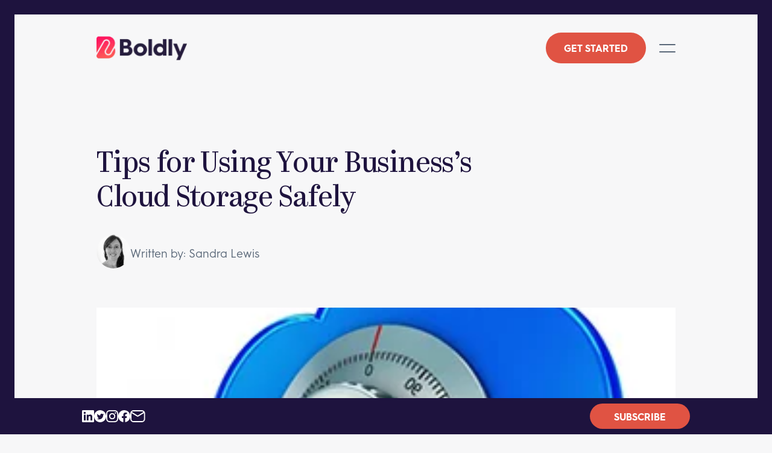

--- FILE ---
content_type: text/html; charset=UTF-8
request_url: https://boldly.com/blog/tips-for-using-your-businesss-cloud-storage-safely/
body_size: 18746
content:
<!doctype html><html lang="en-US"><head><meta charset="utf-8"><meta http-equiv="x-ua-compatible" content="ie=edge"><meta name="viewport" content="width=device-width, initial-scale=1, shrink-to-fit=no"><meta name='robots' content='index, follow, max-image-preview:large, max-snippet:-1, max-video-preview:-1' /><title>Tips for Using Your Business&#039;s Cloud Storage Safely</title><link rel="canonical" href="https://boldly.com/blog/tips-for-using-your-businesss-cloud-storage-safely/" /><meta property="og:locale" content="en_US" /><meta property="og:type" content="article" /><meta property="og:title" content="Tips for Using Your Business&#039;s Cloud Storage Safely" /><meta property="og:description" content="Cloud-based applications like Dropbox, GoogleDrive, and iCloud have made it easy for business owners to save and share an unlimited amount of data, but storing information in a virtual cloud may only be as safe as storing your information &#8220;in an actual cloud&#8221;, according to the Information Resources and Technology division of the Stanford School &hellip; Continued" /><meta property="og:url" content="https://boldly.com/blog/tips-for-using-your-businesss-cloud-storage-safely/" /><meta property="og:site_name" content="Premium Subscription Staffing for Business | Boldly" /><meta property="article:publisher" content="https://www.facebook.com/workboldly" /><meta property="article:published_time" content="2013-10-23T06:30:12+00:00" /><meta property="article:modified_time" content="2014-01-05T17:47:16+00:00" /><meta property="og:image" content="https://boldly.com/wp-content/uploads/2013/10/Secure-Cloud.jpg" /><meta property="og:image:width" content="300" /><meta property="og:image:height" content="238" /><meta property="og:image:type" content="image/jpeg" /><meta name="author" content="Sandra Lewis" /><meta name="twitter:card" content="summary_large_image" /><meta name="twitter:creator" content="@workboldly" /><meta name="twitter:site" content="@workboldly" /><meta name="twitter:label1" content="Written by" /><meta name="twitter:data1" content="Sandra Lewis" /><meta name="twitter:label2" content="Est. reading time" /><meta name="twitter:data2" content="3 minutes" /> <script type="application/ld+json" class="yoast-schema-graph">{"@context":"https://schema.org","@graph":[{"@type":"Article","@id":"https://boldly.com/blog/tips-for-using-your-businesss-cloud-storage-safely/#article","isPartOf":{"@id":"https://boldly.com/blog/tips-for-using-your-businesss-cloud-storage-safely/"},"author":{"name":"Sandra Lewis","@id":"https://boldly.com/#/schema/person/6a8faf456b86a4212b3abe51177c884b"},"headline":"Tips for Using Your Business&#8217;s Cloud Storage Safely","datePublished":"2013-10-23T06:30:12+00:00","dateModified":"2014-01-05T17:47:16+00:00","mainEntityOfPage":{"@id":"https://boldly.com/blog/tips-for-using-your-businesss-cloud-storage-safely/"},"wordCount":568,"commentCount":0,"publisher":{"@id":"https://boldly.com/#organization"},"image":{"@id":"https://boldly.com/blog/tips-for-using-your-businesss-cloud-storage-safely/#primaryimage"},"thumbnailUrl":"https://boldly.com/wp-content/uploads/2013/10/Secure-Cloud.jpg","articleSection":["Remote Know-How"],"inLanguage":"en-US","potentialAction":[{"@type":"CommentAction","name":"Comment","target":["https://boldly.com/blog/tips-for-using-your-businesss-cloud-storage-safely/#respond"]}]},{"@type":"WebPage","@id":"https://boldly.com/blog/tips-for-using-your-businesss-cloud-storage-safely/","url":"https://boldly.com/blog/tips-for-using-your-businesss-cloud-storage-safely/","name":"Tips for Using Your Business's Cloud Storage Safely","isPartOf":{"@id":"https://boldly.com/#website"},"primaryImageOfPage":{"@id":"https://boldly.com/blog/tips-for-using-your-businesss-cloud-storage-safely/#primaryimage"},"image":{"@id":"https://boldly.com/blog/tips-for-using-your-businesss-cloud-storage-safely/#primaryimage"},"thumbnailUrl":"https://boldly.com/wp-content/uploads/2013/10/Secure-Cloud.jpg","datePublished":"2013-10-23T06:30:12+00:00","dateModified":"2014-01-05T17:47:16+00:00","breadcrumb":{"@id":"https://boldly.com/blog/tips-for-using-your-businesss-cloud-storage-safely/#breadcrumb"},"inLanguage":"en-US","potentialAction":[{"@type":"ReadAction","target":["https://boldly.com/blog/tips-for-using-your-businesss-cloud-storage-safely/"]}]},{"@type":"ImageObject","inLanguage":"en-US","@id":"https://boldly.com/blog/tips-for-using-your-businesss-cloud-storage-safely/#primaryimage","url":"https://boldly.com/wp-content/uploads/2013/10/Secure-Cloud.jpg","contentUrl":"https://boldly.com/wp-content/uploads/2013/10/Secure-Cloud.jpg","width":300,"height":238},{"@type":"BreadcrumbList","@id":"https://boldly.com/blog/tips-for-using-your-businesss-cloud-storage-safely/#breadcrumb","itemListElement":[{"@type":"ListItem","position":1,"name":"Home","item":"https://boldly.com/"},{"@type":"ListItem","position":2,"name":"Move Your Business Forward | Boldly Blog","item":"https://boldly.com/blog/"},{"@type":"ListItem","position":3,"name":"Tips for Using Your Business&#8217;s Cloud Storage Safely"}]},{"@type":"WebSite","@id":"https://boldly.com/#website","url":"https://boldly.com/","name":"Premium Subscription Staffing for Business | Boldly","description":"","publisher":{"@id":"https://boldly.com/#organization"},"potentialAction":[{"@type":"SearchAction","target":{"@type":"EntryPoint","urlTemplate":"https://boldly.com/?s={search_term_string}"},"query-input":{"@type":"PropertyValueSpecification","valueRequired":true,"valueName":"search_term_string"}}],"inLanguage":"en-US"},{"@type":"Organization","@id":"https://boldly.com/#organization","name":"Boldly","url":"https://boldly.com/","logo":{"@type":"ImageObject","inLanguage":"en-US","@id":"https://boldly.com/#/schema/logo/image/","url":"https://boldly.com/wp-content/uploads/2019/05/boldly-logo.png","contentUrl":"https://boldly.com/wp-content/uploads/2019/05/boldly-logo.png","width":591,"height":120,"caption":"Boldly"},"image":{"@id":"https://boldly.com/#/schema/logo/image/"},"sameAs":["https://www.facebook.com/workboldly","https://x.com/workboldly","https://instagram.com/weworkboldly","https://linkedin.com/company/workboldly"]},{"@type":"Person","@id":"https://boldly.com/#/schema/person/6a8faf456b86a4212b3abe51177c884b","name":"Sandra Lewis","image":{"@type":"ImageObject","inLanguage":"en-US","@id":"https://boldly.com/#/schema/person/image/","url":"https://boldly.com/wp-content/uploads/2016/07/sandral_bw-96x96.jpg","contentUrl":"https://boldly.com/wp-content/uploads/2016/07/sandral_bw-96x96.jpg","caption":"Sandra Lewis"},"description":"Sandra Lewis is the Founder and CEO of Boldly. She's passionate about helping Businesses, Organizations and Executives increase productivity and move their work forward with the right skills and resources. Setting an example of the efficiencies gained working remotely, she’s been leading her entire team on a virtual basis for the past decade."}]}</script> <link rel='dns-prefetch' href='//www.googletagmanager.com' /><link rel='dns-prefetch' href='//www.google-analytics.com' /><link rel='dns-prefetch' href='//snap.licdn.com' /><link rel='dns-prefetch' href='//stats.g.doubleclick.net' /><link rel="alternate" type="application/rss+xml" title="Premium Subscription Staffing for Business | Boldly &raquo; Tips for Using Your Business&#8217;s Cloud Storage Safely Comments Feed" href="https://boldly.com/blog/tips-for-using-your-businesss-cloud-storage-safely/feed/" /><link rel="alternate" title="oEmbed (JSON)" type="application/json+oembed" href="https://boldly.com/wp-json/oembed/1.0/embed?url=https%3A%2F%2Fboldly.com%2Fblog%2Ftips-for-using-your-businesss-cloud-storage-safely%2F" /><link rel="alternate" title="oEmbed (XML)" type="text/xml+oembed" href="https://boldly.com/wp-json/oembed/1.0/embed?url=https%3A%2F%2Fboldly.com%2Fblog%2Ftips-for-using-your-businesss-cloud-storage-safely%2F&#038;format=xml" /><link data-optimized="2" rel="stylesheet" href="https://boldly.com/wp-content/litespeed/css/ae52dfb5b8d67724e30d06640bc2b314.css?ver=6c963" /> <script src="https://boldly.com/wp-includes/js/jquery/jquery.min.js?ver=3.7.1" id="jquery-core-js"></script> <script data-optimized="1" src="https://boldly.com/wp-content/litespeed/js/7be4e4b557181dce8cb06d102c5eae8e.js?ver=b304e" id="jquery-migrate-js" defer data-deferred="1"></script> <link rel="https://api.w.org/" href="https://boldly.com/wp-json/" /><link rel="alternate" title="JSON" type="application/json" href="https://boldly.com/wp-json/wp/v2/posts/2574" /><link rel="EditURI" type="application/rsd+xml" title="RSD" href="https://boldly.com/xmlrpc.php?rsd" /><link rel='shortlink' href='https://boldly.com/?p=2574' /><style type="text/css" media="screen"></style><script src="[data-uri]" defer></script> 
<noscript><iframe data-lazyloaded="1" src="about:blank" data-src="//www.googletagmanager.com/ns.html?id=GTM-WMH6G6" height="0" width="0" style="display:none;visibility:hidden"></iframe><noscript><iframe src="//www.googletagmanager.com/ns.html?id=GTM-WMH6G6" height="0" width="0" style="display:none;visibility:hidden"></iframe></noscript></noscript> <script src="[data-uri]" defer></script> <link rel="icon" href="https://boldly.com/wp-content/uploads/2024/01/cropped-boldly-b-32x32.png" sizes="32x32" /><link rel="icon" href="https://boldly.com/wp-content/uploads/2024/01/cropped-boldly-b-192x192.png" sizes="192x192" /><link rel="apple-touch-icon" href="https://boldly.com/wp-content/uploads/2024/01/cropped-boldly-b-180x180.png" /><meta name="msapplication-TileImage" content="https://boldly.com/wp-content/uploads/2024/01/cropped-boldly-b-270x270.png" /></head><body class="wp-singular post-template-default single single-post postid-2574 single-format-standard wp-embed-responsive wp-theme-firestarter tips-for-using-your-businesss-cloud-storage-safely"><div id="app">
<a class="sr-only focus:not-sr-only" href="#main">
Skip to content
</a><header class="site-header -wrapper -wide"><div class="site-header__logo" itemscope itemtype="http://schema.org/Organization">
<a href="https://boldly.com/" class="site-header__logo-url" itemprop="url" aria-label="Premium Subscription Staffing for Business | Boldly">
<img data-lazyloaded="1" src="[data-uri]" width="154" height="41" data-src="https://boldly.com/wp-content/uploads/2024/01/boldly-logo.png.webp" data-srcset="https://boldly.com/wp-content/uploads/2024/01/boldly-logo.png.webp 1x, https://boldly.com/wp-content/uploads/2024/01/boldly-logo-2x.png 2x" alt="Premium Executive Assistants for leaders in crucial roles" /><noscript><img data-lazyloaded="1" src="[data-uri]" width="154" height="41" data-src="https://boldly.com/wp-content/uploads/2024/01/boldly-logo.png.webp" data-srcset="https://boldly.com/wp-content/uploads/2024/01/boldly-logo.png.webp 1x, https://boldly.com/wp-content/uploads/2024/01/boldly-logo-2x.png 2x" alt="Premium Executive Assistants for leaders in crucial roles" /><noscript><img width="154" height="41" src="https://boldly.com/wp-content/uploads/2024/01/boldly-logo.png.webp" srcset="https://boldly.com/wp-content/uploads/2024/01/boldly-logo.png.webp 1x, https://boldly.com/wp-content/uploads/2024/01/boldly-logo-2x.png 2x" alt="Premium Executive Assistants for leaders in crucial roles" /></noscript></noscript>
</a></div><nav class="site-header__nav"><ul itemscope itemtype="http://www.schema.org/SiteNavigationElement" class="site-header__menu menu"><li id="menu-item-10427" class="menu-item menu-item-type-post_type menu-item-object-page menu-item-10427"><a href="https://boldly.com/executive-assistants/">Executive Assistants</a></li><li id="menu-item-6418" class="menu-item menu-item-type-post_type menu-item-object-page menu-item-6418"><a href="https://boldly.com/services/">Services</a></li><li id="menu-item-10428" class="menu-item menu-item-type-custom menu-item-object-custom menu-item-has-children menu-item-10428"><a href="#">How it works</a><ul class="sub-menu"><li id="menu-item-6417" class="menu-item menu-item-type-post_type menu-item-object-page menu-item-6417"><a href="https://boldly.com/how-it-works/">How it works</a></li><li id="menu-item-10431" class="menu-item menu-item-type-post_type menu-item-object-page menu-item-10431"><a href="https://boldly.com/how-it-works/enterprise/"><span>for</span> Enterprise</a></li><li id="menu-item-10430" class="menu-item menu-item-type-post_type menu-item-object-page menu-item-10430"><a href="https://boldly.com/how-it-works/small-businesses/"><span>for</span> Small Businesses</a></li><li id="menu-item-10429" class="menu-item menu-item-type-post_type menu-item-object-page menu-item-10429"><a href="https://boldly.com/how-it-works/solopreneurs/"><span>for</span> Solopreneurs</a></li><li id="menu-item-10650" class="menu-item menu-item-type-post_type menu-item-object-page menu-item-10650"><a href="https://boldly.com/how-it-works/non-profits/"><span>for</span> Non-Profits</a></li><li id="menu-item-10432" class="menu-item menu-item-type-post_type menu-item-object-page menu-item-10432"><a href="https://boldly.com/compare/">Why Choose Boldly</a></li></ul></li><li id="menu-item-6416" class="menu-item menu-item-type-post_type menu-item-object-page menu-item-6416"><a href="https://boldly.com/pricing-plans/">Pricing</a></li><li id="menu-item-10433" class="menu-item menu-item-type-post_type menu-item-object-page menu-item-10433"><a href="https://boldly.com/customers/">Customer Stories</a></li><li id="menu-item-10434" class="menu-item menu-item-type-post_type menu-item-object-page menu-item-10434"><a href="https://boldly.com/jobs/">Careers</a></li></ul></nav>
<button class="site-header__button button" data-toggler="get-started">
Get Started
</button><button class="site-header__toggler" type="button" data-toggler="nav">
<span class="site-header__toggler-line"></span>
<span class="site-header__toggler-line"></span>
</button></header><div class="nav-overlay overlay -wrapper" data-overlay="nav"><div class="overlay__inner">
<button class="overlay__close" data-close>
<svg class="overlay__close-icon" width="21" height="21" viewBox="0 0 21 21" fill="none" xmlns="http://www.w3.org/2000/svg">
<g id="Close">
<path id="Path" d="M19.9134 17.9134L2.94281 0.942809C2.42211 0.42211 1.57789 0.42211 1.05719 0.942809C0.536492 1.46351 0.536492 2.30773 1.05719 2.82843L18.0278 19.799C18.5485 20.3197 19.3927 20.3197 19.9134 19.799C20.4341 19.2783 20.4341 18.4341 19.9134 17.9134Z" fill="#5A6879"/>
<path id="Path_2" d="M19.799 1.08663C20.3197 1.60733 20.3197 2.45155 19.799 2.97225L2.82843 19.9428C2.30773 20.4635 1.46351 20.4635 0.942809 19.9428C0.42211 19.4221 0.42211 18.5779 0.942809 18.0572L17.9134 1.08663C18.4341 0.565929 19.2783 0.56593 19.799 1.08663Z" fill="#5A6879"/>
</g>
</svg>    </button><nav id="primary-navigation" class="nav-overlay__nav"><ul itemscope itemtype="http://www.schema.org/SiteNavigationElement" class="nav-overlay__menu menu"><li id="menu-item-10435" class="menu-item menu-item-type-post_type menu-item-object-page menu-item-10435"><a href="https://boldly.com/executive-assistants/">Executive Assistants</a></li><li id="menu-item-10436" class="menu-item menu-item-type-post_type menu-item-object-page menu-item-10436"><a href="https://boldly.com/services/">Services</a></li><li id="menu-item-10437" class="menu-item menu-item-type-post_type menu-item-object-page menu-item-10437"><a href="https://boldly.com/customers/">Customers</a></li><li id="menu-item-10438" class="menu-item menu-item-type-post_type menu-item-object-page menu-item-10438"><a href="https://boldly.com/jobs/">Careers</a></li><li id="menu-item-10439" class="menu-item menu-item-type-post_type menu-item-object-page menu-item-10439"><a href="https://boldly.com/subscription-staffing/">Subscription Staffing</a></li><li id="menu-item-10440" class="menu-item menu-item-type-post_type menu-item-object-page menu-item-10440"><a href="https://boldly.com/pricing-plans/">Pricing</a></li><li id="menu-item-10441" class="menu-item menu-item-type-custom menu-item-object-custom menu-item-has-children menu-item-10441"><a href="#">How it works</a><ul class="sub-menu"><li id="menu-item-10442" class="menu-item menu-item-type-post_type menu-item-object-page menu-item-10442"><a href="https://boldly.com/how-it-works/">How it works</a></li><li id="menu-item-10445" class="menu-item menu-item-type-post_type menu-item-object-page menu-item-10445"><a href="https://boldly.com/how-it-works/enterprise/"><span>for</span> Enterprise</a></li><li id="menu-item-10444" class="menu-item menu-item-type-post_type menu-item-object-page menu-item-10444"><a href="https://boldly.com/how-it-works/small-businesses/"><span>for</span> Small businesses</a></li><li id="menu-item-10443" class="menu-item menu-item-type-post_type menu-item-object-page menu-item-10443"><a href="https://boldly.com/how-it-works/solopreneurs/"><span>for</span> Solopreneurs</a></li><li id="menu-item-10651" class="menu-item menu-item-type-post_type menu-item-object-page menu-item-10651"><a href="https://boldly.com/how-it-works/non-profits/"><span>for</span> Non-Profits</a></li><li id="menu-item-10446" class="menu-item menu-item-type-post_type menu-item-object-page menu-item-10446"><a href="https://boldly.com/compare/">Why choose Boldly</a></li></ul></li></ul></nav><div class="nav-overlay__footer">
<button class="nav-overlay__button button" data-toggler="get-started">
Get Started
</button><nav class="nav-overlay__social social"><ul class="social__items"><li class="social__item">
<a href="https://www.linkedin.com/company/workboldly" class="social__link" target="_blank">
<svg class="social__icon" width="28" height="28" viewBox="0 0 28 28" fill="none" xmlns="http://www.w3.org/2000/svg">
<g clip-path="">
<path d="M25.9273 0H2.06719C0.924219 0 0 0.902344 0 2.01797V25.9766C0 27.0922 0.924219 28 2.06719 28H25.9273C27.0703 28 28 27.0922 28 25.982V2.01797C28 0.902344 27.0703 0 25.9273 0ZM8.30703 23.8602H4.15078V10.4945H8.30703V23.8602ZM6.22891 8.67344C4.89453 8.67344 3.81719 7.59609 3.81719 6.26719C3.81719 4.93828 4.89453 3.86094 6.22891 3.86094C7.55781 3.86094 8.63516 4.93828 8.63516 6.26719C8.63516 7.59062 7.55781 8.67344 6.22891 8.67344ZM23.8602 23.8602H19.7094V17.3633C19.7094 15.8156 19.682 13.8195 17.5492 13.8195C15.3891 13.8195 15.0609 15.5094 15.0609 17.2539V23.8602H10.9156V10.4945H14.8969V12.3211H14.9516C15.5039 11.2711 16.8602 10.1609 18.8781 10.1609C23.0836 10.1609 23.8602 12.9281 23.8602 16.5266V23.8602Z" fill="#5A6879"/>
</g>
<defs>
<clipPath id="">
<rect width="28" height="28" fill="white"/>
</clipPath>
</defs>
</svg>            </a></li><li class="social__item">
<a href="https://instagram.com/weworkboldly" class="social__link" target="_blank">
<svg class="social__icon" width="28" height="28" viewBox="0 0 28 28" fill="none" xmlns="http://www.w3.org/2000/svg">
<g clip-path="">
<path d="M14 2.52109C17.7406 2.52109 18.1836 2.5375 19.6547 2.60312C21.0219 2.66328 21.7602 2.89297 22.2523 3.08438C22.9031 3.33594 23.3734 3.64219 23.8602 4.12891C24.3523 4.62109 24.6531 5.08594 24.9047 5.73672C25.0961 6.22891 25.3258 6.97266 25.3859 8.33437C25.4516 9.81094 25.468 10.2539 25.468 13.9891C25.468 17.7297 25.4516 18.1727 25.3859 19.6438C25.3258 21.0109 25.0961 21.7492 24.9047 22.2414C24.6531 22.8922 24.3469 23.3625 23.8602 23.8492C23.368 24.3414 22.9031 24.6422 22.2523 24.8938C21.7602 25.0852 21.0164 25.3148 19.6547 25.375C18.1781 25.4406 17.7352 25.457 14 25.457C10.2594 25.457 9.81641 25.4406 8.34531 25.375C6.97813 25.3148 6.23984 25.0852 5.74766 24.8938C5.09688 24.6422 4.62656 24.3359 4.13984 23.8492C3.64766 23.357 3.34687 22.8922 3.09531 22.2414C2.90391 21.7492 2.67422 21.0055 2.61406 19.6438C2.54844 18.1672 2.53203 17.7242 2.53203 13.9891C2.53203 10.2484 2.54844 9.80547 2.61406 8.33437C2.67422 6.96719 2.90391 6.22891 3.09531 5.73672C3.34687 5.08594 3.65313 4.61562 4.13984 4.12891C4.63203 3.63672 5.09688 3.33594 5.74766 3.08438C6.23984 2.89297 6.98359 2.66328 8.34531 2.60312C9.81641 2.5375 10.2594 2.52109 14 2.52109ZM14 0C10.1992 0 9.72344 0.0164062 8.23047 0.0820312C6.74297 0.147656 5.72031 0.388281 4.83437 0.732812C3.91016 1.09375 3.12813 1.56953 2.35156 2.35156C1.56953 3.12812 1.09375 3.91016 0.732812 4.82891C0.388281 5.72031 0.147656 6.7375 0.0820313 8.225C0.0164063 9.72344 0 10.1992 0 14C0 17.8008 0.0164063 18.2766 0.0820313 19.7695C0.147656 21.257 0.388281 22.2797 0.732812 23.1656C1.09375 24.0898 1.56953 24.8719 2.35156 25.6484C3.12813 26.425 3.91016 26.9062 4.82891 27.2617C5.72031 27.6062 6.7375 27.8469 8.225 27.9125C9.71797 27.9781 10.1937 27.9945 13.9945 27.9945C17.7953 27.9945 18.2711 27.9781 19.7641 27.9125C21.2516 27.8469 22.2742 27.6062 23.1602 27.2617C24.0789 26.9062 24.8609 26.425 25.6375 25.6484C26.4141 24.8719 26.8953 24.0898 27.2508 23.1711C27.5953 22.2797 27.8359 21.2625 27.9016 19.775C27.9672 18.282 27.9836 17.8062 27.9836 14.0055C27.9836 10.2047 27.9672 9.72891 27.9016 8.23594C27.8359 6.74844 27.5953 5.72578 27.2508 4.83984C26.9062 3.91016 26.4305 3.12812 25.6484 2.35156C24.8719 1.575 24.0898 1.09375 23.1711 0.738281C22.2797 0.39375 21.2625 0.153125 19.775 0.0875C18.2766 0.0164063 17.8008 0 14 0Z" fill="#5A6879"/>
<path d="M14 6.80859C10.0297 6.80859 6.80859 10.0297 6.80859 14C6.80859 17.9703 10.0297 21.1914 14 21.1914C17.9703 21.1914 21.1914 17.9703 21.1914 14C21.1914 10.0297 17.9703 6.80859 14 6.80859ZM14 18.6648C11.4242 18.6648 9.33516 16.5758 9.33516 14C9.33516 11.4242 11.4242 9.33516 14 9.33516C16.5758 9.33516 18.6648 11.4242 18.6648 14C18.6648 16.5758 16.5758 18.6648 14 18.6648Z" fill="#5A6879"/>
<path d="M23.1547 6.52266C23.1547 7.45235 22.4 8.20157 21.4758 8.20157C20.5461 8.20157 19.7969 7.44688 19.7969 6.52266C19.7969 5.59297 20.5516 4.84375 21.4758 4.84375C22.4 4.84375 23.1547 5.59844 23.1547 6.52266Z" fill="#5A6879"/>
</g>
<defs>
<clipPath id="">
<rect width="28" height="28" fill="white"/>
</clipPath>
</defs>
</svg>            </a></li><li class="social__item">
<a href="https://www.facebook.com/workboldly" class="social__link" target="_blank">
<svg class="social__icon" width="28" height="28" viewBox="0 0 28 28" fill="none" xmlns="http://www.w3.org/2000/svg">
<g clip-path="">
<path d="M28 14C28 6.26801 21.732 0 14 0C6.26801 0 0 6.26801 0 14C0 20.9877 5.11957 26.7796 11.8125 27.8299V18.0469H8.25781V14H11.8125V10.9156C11.8125 7.40688 13.9027 5.46875 17.1005 5.46875C18.6318 5.46875 20.2344 5.74219 20.2344 5.74219V9.1875H18.4691C16.73 9.1875 16.1875 10.2668 16.1875 11.375V14H20.0703L19.4496 18.0469H16.1875V27.8299C22.8804 26.7796 28 20.9877 28 14Z" fill="#5A6879"/>
</g>
<defs>
<clipPath>
<rect width="28" height="28" fill="white"/>
</clipPath>
</defs>
</svg>            </a></li><li class="social__item">
<a href="https://www.youtube.com/@boldlyexecutiveassistants" class="social__link" target="_blank">
<?xml version="1.0" encoding="utf-8"?>
<!DOCTYPE svg PUBLIC "-//W3C//DTD SVG 1.0//EN" "http://www.w3.org/TR/2001/REC-SVG-20010904/DTD/svg10.dtd">
<svg class="social__icon" version="1.0" xmlns="http://www.w3.org/2000/svg" width="39px" height="27px" viewBox="0 0 39 27" preserveAspectRatio="xMidYMid meet">
<g fill="#5a6879">
<path d="M14.48 27.23 c-3.46 -0.07 -7.27 -0.22 -8.29 -0.33 -2.10 -0.23 -3.19 -0.64 -4.09 -1.54 -1.05 -1.05 -1.57 -2.64 -1.81 -5.52 -0.07 -0.85 -0.17 -1.80 -0.21 -2.12 -0.11 -0.74 -0.11 -6.80 0 -7.93 0.05 -0.49 0.14 -1.54 0.22 -2.34 0.15 -1.69 0.29 -2.44 0.64 -3.43 0.50 -1.44 1.21 -2.30 2.39 -2.90 1.06 -0.55 1.80 -0.66 6.01 -0.88 2.75 -0.14 17.51 -0.14 20.25 0 4.19 0.22 5 0.33 6.06 0.90 1.41 0.74 2.28 2.09 2.73 4.27 0.38 1.87 0.60 7.04 0.47 10.86 -0.15 4.19 -0.40 6.01 -1.05 7.59 -0.57 1.41 -1.80 2.45 -3.34 2.84 -1.36 0.35 -5.26 0.52 -12.57 0.54 -3.36 0.02 -6.70 0.02 -7.41 0z m5.84 -11.03 c2.61 -1.35 4.95 -2.56 5.20 -2.68 l0.45 -0.23 -5.21 -2.71 c-2.86 -1.49 -5.25 -2.71 -5.29 -2.71 -0.04 0 -0.08 2.11 -0.08 5.40 0 3.66 0.03 5.40 0.08 5.40 0.05 0 2.23 -1.10 4.84 -2.46z"/>
</g>
<g fill="#ffffff">
<path d="M15.40 13.27 c0 -3.29 0.03 -5.40 0.08 -5.40 0.04 0 2.43 1.22 5.29 2.71 l5.21 2.71 -0.45 0.23 c-0.25 0.12 -2.59 1.33 -5.20 2.68 -2.61 1.36 -4.79 2.46 -4.84 2.46 -0.06 0 -0.08 -1.74 -0.08 -5.40z"/>
<path d="M0.03 9.92 c0 -0.23 0.02 -0.32 0.03 -0.18 0.02 0.13 0.02 0.31 0 0.42 -0.02 0.10 -0.03 0 -0.03 -0.23z"/>
</g>
</svg>            </a></li><li class="social__item">
<a href="https://boldly.com/contact/" class="social__link -contact">
<svg class="social__icon" width="32" height="26" viewBox="0 0 32 26" fill="none" xmlns="http://www.w3.org/2000/svg">
<path d="M1.25 7C1.25 3.82436 3.82436 1.25 7 1.25H24.4737C27.6493 1.25 30.2237 3.82436 30.2237 7V19C30.2237 22.1756 27.6493 24.75 24.4737 24.75H7C3.82436 24.75 1.25 22.1756 1.25 19V7Z" stroke="#5A6879" stroke-width="2.5"/>
<path d="M1.36816 4.10547L14.6839 12.3485C15.3289 12.7478 16.1443 12.7478 16.7893 12.3485L30.105 4.10547" stroke="#5A6879" stroke-width="2.5"/>
</svg>            </a></li></ul></nav></div></div></div><div class="get-started-overlay overlay -wrapper" data-overlay="get-started"><div class="overlay__inner">
<button class="overlay__close" data-close>
<svg class="overlay__close-icon" width="21" height="21" viewBox="0 0 21 21" fill="none" xmlns="http://www.w3.org/2000/svg">
<g id="Close">
<path id="Path" d="M19.9134 17.9134L2.94281 0.942809C2.42211 0.42211 1.57789 0.42211 1.05719 0.942809C0.536492 1.46351 0.536492 2.30773 1.05719 2.82843L18.0278 19.799C18.5485 20.3197 19.3927 20.3197 19.9134 19.799C20.4341 19.2783 20.4341 18.4341 19.9134 17.9134Z" fill="#5A6879"/>
<path id="Path_2" d="M19.799 1.08663C20.3197 1.60733 20.3197 2.45155 19.799 2.97225L2.82843 19.9428C2.30773 20.4635 1.46351 20.4635 0.942809 19.9428C0.42211 19.4221 0.42211 18.5779 0.942809 18.0572L17.9134 1.08663C18.4341 0.565929 19.2783 0.56593 19.799 1.08663Z" fill="#5A6879"/>
</g>
</svg>    </button><div class="get-started-overlay__items"><div class="get-started-overlay__item"><figure class="get-started-overlay__icon">
<svg class="get-started-overlay__icon-svg" width="44" height="35" viewBox="0 0 44 35" fill="none" xmlns="http://www.w3.org/2000/svg">
<g id="Layer_2" clip-path="">
<path id="Vector" d="M42.0096 29.97C42.0096 29.97 42.7896 24.54 32.7596 24.54V22.02C32.7596 22.02 32.5996 18.35 35.1496 14.7L35.0696 14.84C35.8096 13.44 36.2396 11.78 36.2396 10C36.2396 5.03 32.8996 1 28.7696 1C24.6496 1 21.2996 5.03 21.2996 10C21.2996 11.78 21.7296 13.44 22.4696 14.84L22.3896 14.7C24.9396 18.34 24.7796 22.02 24.7796 22.02V24.54C14.5896 24.54 15.5296 29.97 15.5296 29.97V33.02H41.9996V29.97H42.0096Z" stroke="#5A6879" stroke-width="2" stroke-miterlimit="10"/>
<path id="Vector_2" d="M21.14 24.6691C20.1 23.8191 18.24 23.0991 14.97 23.0991V21.0591C14.97 21.0591 14.84 18.0791 16.91 15.1291L16.84 15.2491C17.44 14.1191 17.79 12.7691 17.79 11.3291C17.79 7.29906 15.08 4.03906 11.74 4.03906C8.39999 4.03906 5.68999 7.30906 5.68999 11.3291C5.68999 12.7691 6.03999 14.1191 6.63999 15.2491L6.56999 15.1291C8.63999 18.0791 8.50999 21.0591 8.50999 21.0591V23.0991C0.249991 23.0991 1.01999 27.4991 1.01999 27.4991V29.9691H14.54" stroke="#5A6879" stroke-width="2" stroke-miterlimit="10"/>
</g>
<defs>
<clipPath id="">
<rect width="43.02" height="34.02" fill="white"/>
</clipPath>
</defs>
</svg></figure><h2 class="get-started-overlay__heading">
Looking to hire <br />ridiculously<br /> talented staff?</h2><a class="get-started-overlay__button button" href="https://dash.boldly.com/get-started/step1/">
Get Started
</a></div><div class="get-started-overlay__item"><figure class="get-started-overlay__icon">
<svg class="get-started-overlay__icon-svg" width="39" height="39" viewBox="0 0 39 39" fill="none" xmlns="http://www.w3.org/2000/svg">
<g id="Layer_2" clip-path="">
<path id="Vector" d="M22.9 6.5H37.96V37.5H1V6.5H16.06" stroke="#5A6879" stroke-width="2" stroke-miterlimit="10"/>
<path id="Vector_2" d="M1 11.4609H37.96" stroke="#5A6879" stroke-width="2" stroke-miterlimit="10"/>
<path id="Vector_3" d="M16.0596 11.46V1H22.8996V11.46" stroke="#5A6879" stroke-width="2" stroke-miterlimit="10"/>
<path id="Vector_4" d="M24.2998 17.0195H34.3398" stroke="#5A6879" stroke-width="2" stroke-miterlimit="10"/>
<path id="Vector_5" d="M24.2998 21.6914H31.3398" stroke="#5A6879" stroke-width="2" stroke-miterlimit="10"/>
<path id="Vector_6" d="M24.2998 26.3516H34.3398" stroke="#5A6879" stroke-width="2" stroke-miterlimit="10"/>
<path id="Vector_7" d="M6.41992 32.1997C6.41992 32.1997 6.45992 29.6497 12.1599 29.6497V27.5297C12.1599 27.5297 12.2399 25.8097 11.0399 24.0997L11.0799 24.1697C10.7299 23.5097 10.5299 22.7397 10.5299 21.8997C10.5299 19.5697 12.5299 17.6797 14.4599 17.6797C16.3899 17.6797 18.3899 19.5697 18.3899 21.8997C18.3899 22.7397 18.1899 23.5097 17.8399 24.1697L17.8799 24.0997C16.6799 25.8097 16.7599 27.5297 16.7599 27.5297V29.6497C22.4599 29.6497 22.4999 32.1997 22.4999 32.1997" stroke="#5A6879" stroke-width="2" stroke-miterlimit="10"/>
</g>
<defs>
<clipPath id="">
<rect width="38.96" height="38.5" fill="white"/>
</clipPath>
</defs>
</svg></figure><h2 class="get-started-overlay__heading">
Ready for the dream <br/>job you never <br/>thought existed?</h2><a class="get-started-overlay__button button" href="/jobs/">
Meet Boldly
</a></div></div></div></div><main id="main" class="-single"><article class="blog-article -wrapper -mb-default post-2574 post type-post status-publish format-standard has-post-thumbnail hentry category-remote-know-how"><header class="blog-article__header"><h1 class="blog-article__heading">
Tips for Using Your Business&#8217;s Cloud Storage Safely</h1><div class="blog-article__author"><figure class="blog-article__author-av">
<img data-lazyloaded="1" src="[data-uri]" alt='' data-src='https://boldly.com/wp-content/uploads/2016/07/sandral_bw-96x96.jpg' data-srcset='https://boldly.com/wp-content/uploads/2016/07/sandral_bw-96x96.jpg 2x' class='avatar avatar-96 photo' height='96' width='96' decoding='async'/><noscript><img alt='' src='https://boldly.com/wp-content/uploads/2016/07/sandral_bw-96x96.jpg' srcset='https://boldly.com/wp-content/uploads/2016/07/sandral_bw-96x96.jpg 2x' class='avatar avatar-96 photo' height='96' width='96' decoding='async'/></noscript></figure><address class="blog-article__author-name">
Written by:
Sandra Lewis
</address></div></header><figure class="blog-article__thumbnail">
<img data-lazyloaded="1" src="[data-uri]" width="300" height="238" data-src="https://boldly.com/wp-content/uploads/2013/10/Secure-Cloud.jpg.webp" class="blog-article__thumbnail-img wp-post-image" alt="" decoding="async" fetchpriority="high" data-srcset="https://boldly.com/wp-content/uploads/2013/10/Secure-Cloud.jpg.webp 300w, https://boldly.com/wp-content/uploads/2013/10/Secure-Cloud-20x16.jpg.webp 20w" data-sizes="(max-width: 300px) 100vw, 300px" /><noscript><img width="300" height="238" src="https://boldly.com/wp-content/uploads/2013/10/Secure-Cloud.jpg.webp" class="blog-article__thumbnail-img wp-post-image" alt="" decoding="async" fetchpriority="high" srcset="https://boldly.com/wp-content/uploads/2013/10/Secure-Cloud.jpg.webp 300w, https://boldly.com/wp-content/uploads/2013/10/Secure-Cloud-20x16.jpg.webp 20w" sizes="(max-width: 300px) 100vw, 300px" /></noscript></figure><div class="blog-article__content -mb-default"><p><img data-lazyloaded="1" src="[data-uri]" decoding="async" data-src="https://Boldly.com/wp-content/uploads/2013/10/Secure-Cloud.jpg" alt="Secure-Cloud" width="230" height="182" class="alignleft size-full wp-image-2579" /><noscript><img decoding="async" src="https://Boldly.com/wp-content/uploads/2013/10/Secure-Cloud.jpg" alt="Secure-Cloud" width="230" height="182" class="alignleft size-full wp-image-2579" /></noscript></p><p>Cloud-based applications like Dropbox, GoogleDrive, and iCloud have made it easy for business owners to save and share an unlimited amount of data, but <a href="http://med.stanford.edu/irt/security/cloud.html" target="_blank">storing information in a virtual cloud</a> may only be as safe as storing your information &#8220;in an actual cloud&#8221;, according to the Information Resources and Technology division of the Stanford School of medicine.</p><p>Because they have to be compliant with government health care regulations concerning the storage of medical records, the Stanford School of Medicine has taken explicit measures to ensure that anything they store on a cloud is as safe and secure as possible. If you want to ensure that your own data is at least that safe, you should keep the following five points in mind:</p><p><strong>1. Passwords</strong></p><p>If you decide to store your company&#8217;s files on a cloud that is only protected by a password, make sure you choose that password wisely. Pick a word or phrase that won&#8217;t be compromised easily by a dictionary hack, and change the password frequently to reduce the threat of unwanted intruders or bitter ex-employees.</p><p>Although passwords can be an effective gatekeeper, try to find cloud-based storage systems that ask for double authentication. If possible, limit access to the cloud to certain devices, or use a system that combines a password with a four digit PIN that is texted to your employees&#8217; cellphones before they access the cloud.</p><p><strong>2. Employee Education</strong></p><p>Ensure that your employees are well educated when it comes to online security. Remind them that technical support will never ask them for their passwords or other secure data, and train them to identify and avoid phishing scams from people acting as technical support. If you send your employees on the road, advise that they never access the cloud over a shared WiFi system, and if they need to do that on occasion, ensure that they only access encrypted sites.</p><p><strong>3. Third Party Encryption Audits</strong></p><p>Before signing up with any cloud-based service, take a few steps to make sure that you can trust them. Ask them for proof that they have had a <a href="http://www.theguardian.com/media-network/media-network-blog/2013/feb/13/cloud-control-data-safe-secure" target="_blank">recent third-party security audit,</a> and make sure that any subcontractors they use abide by the same security rules, advises The Guardian.</p><p>Thomas Trappler, the director of software licensing at UCLA, suggests going even further when looking at a third party audit. In the Seattle Times, Trappler urges business owners to speak with the cloud storage provider about their encryption methods, and if necessary, ask if their employees have had adequate background checks.</p><p><strong>4. Recovery Specialists</strong></p><p>Unfortunately, regardless of how careful your cloud provider is, they may occasionally experience a security breach. The Seattle Times advises having detailed notification policies in place in the case of a breach, and <a href="http://www.youtube.com/user/lifelock" target="_blank">LifeLock videos</a> advises enlisting the help of a recovery specialist who can help you recover lost information and repair any damage that may have occurred.</p><p><strong>5. Assess Level of Risk</strong></p><p>Before putting anything in a cloud, assess how risky it might be, and carefully determine whether or not you are comfortable with that level of risk. Sharing a document of ideas over GoogleDrive may not be that risky, but loading a Human Resources file full of your employees&#8217; personal information to a less secure cloud could be incredibly risky. You need to determine the level of risk versus the level of convenience and make your decision accordingly.</p><p><iframe data-lazyloaded="1" src="about:blank" frameborder="0" height="315" data-src="//www.youtube.com/embed/mIomi_Amr28" width="560"></iframe><noscript><iframe frameborder="0" height="315" src="//www.youtube.com/embed/mIomi_Amr28" width="560"></iframe></noscript></p></div><div class="blog-article__bio -mb-default"><div class="blog-article__bio-photo">
<img data-lazyloaded="1" src="[data-uri]" alt='' data-src='https://boldly.com/wp-content/uploads/2016/07/sandral_bw-96x96.jpg' data-srcset='https://boldly.com/wp-content/uploads/2016/07/sandral_bw-96x96.jpg 2x' class='avatar avatar-96 photo' height='96' width='96' decoding='async'/><noscript><img alt='' src='https://boldly.com/wp-content/uploads/2016/07/sandral_bw-96x96.jpg' srcset='https://boldly.com/wp-content/uploads/2016/07/sandral_bw-96x96.jpg 2x' class='avatar avatar-96 photo' height='96' width='96' decoding='async'/></noscript></div><div class="blog-article__bio-author">
<strong>
About the author
</strong>Sandra Lewis is the Founder and CEO of Boldly.  She's passionate about helping Businesses, Organizations and Executives increase productivity and move their work forward with the right skills and resources. Setting an example of the efficiencies gained working remotely, she’s been leading her entire team on a virtual basis for the past decade.</div></div></article><section class="blog-article__related -wrapper -mb-default"><header class="blog-article__related-header"><h2 class="blog-article__related-heading">
You might also like</h2></header><div class="blog-article__related-items">
<a class="blog-article__related-item post-tile -default" href="https://boldly.com/blog/top-executive-assistant-statistics/" title="Executive Assistant Career Updates: 2026 Salaries, Stats &amp;#038; Industry Changes"><figure class="post-tile__thumbnail">
<img data-lazyloaded="1" src="[data-uri]" width="1800" height="800" data-src="https://boldly.com/wp-content/uploads/2023/08/top-executive-assistant-statistics.jpg.webp" class="post-tile__thumbnail-img wp-post-image" alt="Woman with ponytail sitting at desk, looking at computer with papers in her hands." decoding="async" data-srcset="https://boldly.com/wp-content/uploads/2023/08/top-executive-assistant-statistics.jpg.webp 1800w, https://boldly.com/wp-content/uploads/2023/08/top-executive-assistant-statistics-900x400.jpg.webp 900w, https://boldly.com/wp-content/uploads/2023/08/top-executive-assistant-statistics-300x133.jpg.webp 300w, https://boldly.com/wp-content/uploads/2023/08/top-executive-assistant-statistics-1024x455.jpg.webp 1024w, https://boldly.com/wp-content/uploads/2023/08/top-executive-assistant-statistics-768x341.jpg.webp 768w, https://boldly.com/wp-content/uploads/2023/08/top-executive-assistant-statistics-1536x683.jpg.webp 1536w, https://boldly.com/wp-content/uploads/2023/08/top-executive-assistant-statistics-675x300.jpg.webp 675w, https://boldly.com/wp-content/uploads/2023/08/top-executive-assistant-statistics-1058x470.jpg.webp 1058w" data-sizes="(max-width: 1800px) 100vw, 1800px" /><noscript><img width="1800" height="800" src="https://boldly.com/wp-content/uploads/2023/08/top-executive-assistant-statistics.jpg.webp" class="post-tile__thumbnail-img wp-post-image" alt="Woman with ponytail sitting at desk, looking at computer with papers in her hands." decoding="async" srcset="https://boldly.com/wp-content/uploads/2023/08/top-executive-assistant-statistics.jpg.webp 1800w, https://boldly.com/wp-content/uploads/2023/08/top-executive-assistant-statistics-900x400.jpg.webp 900w, https://boldly.com/wp-content/uploads/2023/08/top-executive-assistant-statistics-300x133.jpg.webp 300w, https://boldly.com/wp-content/uploads/2023/08/top-executive-assistant-statistics-1024x455.jpg.webp 1024w, https://boldly.com/wp-content/uploads/2023/08/top-executive-assistant-statistics-768x341.jpg.webp 768w, https://boldly.com/wp-content/uploads/2023/08/top-executive-assistant-statistics-1536x683.jpg.webp 1536w, https://boldly.com/wp-content/uploads/2023/08/top-executive-assistant-statistics-675x300.jpg.webp 675w, https://boldly.com/wp-content/uploads/2023/08/top-executive-assistant-statistics-1058x470.jpg.webp 1058w" sizes="(max-width: 1800px) 100vw, 1800px" /></noscript></figure><header class="post-tile__header"><h4 class="post-tile__heading">
Executive Assistant Career Updates: 2026 Salaries, Stats &#038; Industry Changes</h4><span class="post-tile__category">
Remote Know-How
</span></header>
</a>
<a class="blog-article__related-item post-tile -default" href="https://boldly.com/blog/how-much-does-an-executive-assistant-cost/" title="How Much Should You Pay For An Executive Assistant in 2025"><figure class="post-tile__thumbnail">
<img data-lazyloaded="1" src="[data-uri]" width="1800" height="800" data-src="https://boldly.com/wp-content/uploads/2022/09/how-much-should-an-EA-cost-1.jpg" class="post-tile__thumbnail-img wp-post-image" alt="Man sitting at computer looking off into the distance" decoding="async" data-srcset="https://boldly.com/wp-content/uploads/2022/09/how-much-should-an-EA-cost-1.jpg 1800w, https://boldly.com/wp-content/uploads/2022/09/how-much-should-an-EA-cost-1-900x400.jpg 900w, https://boldly.com/wp-content/uploads/2022/09/how-much-should-an-EA-cost-1-300x133.jpg 300w, https://boldly.com/wp-content/uploads/2022/09/how-much-should-an-EA-cost-1-1024x455.jpg 1024w, https://boldly.com/wp-content/uploads/2022/09/how-much-should-an-EA-cost-1-768x341.jpg 768w, https://boldly.com/wp-content/uploads/2022/09/how-much-should-an-EA-cost-1-1536x683.jpg 1536w, https://boldly.com/wp-content/uploads/2022/09/how-much-should-an-EA-cost-1-675x300.jpg 675w, https://boldly.com/wp-content/uploads/2022/09/how-much-should-an-EA-cost-1-1058x470.jpg 1058w" data-sizes="(max-width: 1800px) 100vw, 1800px" /><noscript><img width="1800" height="800" src="https://boldly.com/wp-content/uploads/2022/09/how-much-should-an-EA-cost-1.jpg" class="post-tile__thumbnail-img wp-post-image" alt="Man sitting at computer looking off into the distance" decoding="async" srcset="https://boldly.com/wp-content/uploads/2022/09/how-much-should-an-EA-cost-1.jpg 1800w, https://boldly.com/wp-content/uploads/2022/09/how-much-should-an-EA-cost-1-900x400.jpg 900w, https://boldly.com/wp-content/uploads/2022/09/how-much-should-an-EA-cost-1-300x133.jpg 300w, https://boldly.com/wp-content/uploads/2022/09/how-much-should-an-EA-cost-1-1024x455.jpg 1024w, https://boldly.com/wp-content/uploads/2022/09/how-much-should-an-EA-cost-1-768x341.jpg 768w, https://boldly.com/wp-content/uploads/2022/09/how-much-should-an-EA-cost-1-1536x683.jpg 1536w, https://boldly.com/wp-content/uploads/2022/09/how-much-should-an-EA-cost-1-675x300.jpg 675w, https://boldly.com/wp-content/uploads/2022/09/how-much-should-an-EA-cost-1-1058x470.jpg 1058w" sizes="(max-width: 1800px) 100vw, 1800px" /></noscript></figure><header class="post-tile__header"><h4 class="post-tile__heading">
How Much Should You Pay For An Executive Assistant in 2025</h4><span class="post-tile__category">
Remote Know-How
</span></header>
</a>
<a class="blog-article__related-item post-tile -default" href="https://boldly.com/blog/how-boldly-takes-the-risk-out-of-hiring-executive-assistant-support/" title="How Boldly Takes The Risk Out Of Hiring Executive Assistant Support"><figure class="post-tile__thumbnail">
<img data-lazyloaded="1" src="[data-uri]" width="1800" height="800" data-src="https://boldly.com/wp-content/uploads/2025/12/Woman-Pink-Shirt.jpg.webp" class="post-tile__thumbnail-img wp-post-image" alt="" decoding="async" data-srcset="https://boldly.com/wp-content/uploads/2025/12/Woman-Pink-Shirt.jpg.webp 1800w, https://boldly.com/wp-content/uploads/2025/12/Woman-Pink-Shirt-900x400.jpg.webp 900w" data-sizes="(max-width: 1800px) 100vw, 1800px" /><noscript><img width="1800" height="800" src="https://boldly.com/wp-content/uploads/2025/12/Woman-Pink-Shirt.jpg.webp" class="post-tile__thumbnail-img wp-post-image" alt="" decoding="async" srcset="https://boldly.com/wp-content/uploads/2025/12/Woman-Pink-Shirt.jpg.webp 1800w, https://boldly.com/wp-content/uploads/2025/12/Woman-Pink-Shirt-900x400.jpg.webp 900w" sizes="(max-width: 1800px) 100vw, 1800px" /></noscript></figure><header class="post-tile__header"><h4 class="post-tile__heading">
How Boldly Takes The Risk Out Of Hiring Executive Assistant Support</h4><span class="post-tile__category">
Remote Know-How
</span></header>
</a></div></section></main><nav class="blog-sticky-nav -wrapper"><ul class="blog-sticky-nav__socials"><li class="blog-sticky-nav__socials-item">
<a href="https://www.linkedin.com/company/workboldly" target="_blank">
<svg class="blog-sticky-nav__socials-icon" width="28" height="28" viewBox="0 0 28 28" fill="none" xmlns="http://www.w3.org/2000/svg">
<g clip-path="">
<path d="M25.9273 0H2.06719C0.924219 0 0 0.902344 0 2.01797V25.9766C0 27.0922 0.924219 28 2.06719 28H25.9273C27.0703 28 28 27.0922 28 25.982V2.01797C28 0.902344 27.0703 0 25.9273 0ZM8.30703 23.8602H4.15078V10.4945H8.30703V23.8602ZM6.22891 8.67344C4.89453 8.67344 3.81719 7.59609 3.81719 6.26719C3.81719 4.93828 4.89453 3.86094 6.22891 3.86094C7.55781 3.86094 8.63516 4.93828 8.63516 6.26719C8.63516 7.59062 7.55781 8.67344 6.22891 8.67344ZM23.8602 23.8602H19.7094V17.3633C19.7094 15.8156 19.682 13.8195 17.5492 13.8195C15.3891 13.8195 15.0609 15.5094 15.0609 17.2539V23.8602H10.9156V10.4945H14.8969V12.3211H14.9516C15.5039 11.2711 16.8602 10.1609 18.8781 10.1609C23.0836 10.1609 23.8602 12.9281 23.8602 16.5266V23.8602Z" fill="#5A6879"/>
</g>
<defs>
<clipPath id="">
<rect width="28" height="28" fill="white"/>
</clipPath>
</defs>
</svg>      </a></li><li class="blog-sticky-nav__socials-item">
<a href="https://twitter.com/workboldly" target="_blank">
<?xml version="1.0" encoding="utf-8"?><svg class="blog-sticky-nav__socials-icon" version="1.1" id="Warstwa_1" xmlns="http://www.w3.org/2000/svg" xmlns:xlink="http://www.w3.org/1999/xlink" x="0px" y="0px"
viewBox="0 0 28 28" style="enable-background:new 0 0 28 28;" xml:space="preserve"><path class="st0" d="M14,0c7.7,0,14,6.3,14,14s-6.3,14-14,14S0,21.7,0,14S6.3,0,14,0z M11.5,21.4c6.2,0,9.6-5.1,9.6-9.6
c0-0.1,0-0.3,0-0.4c0.7-0.5,1.2-1.1,1.7-1.7c-0.6,0.3-1.3,0.4-1.9,0.5c0.7-0.4,1.2-1.1,1.5-1.9C21.7,8.7,21,9,20.2,9.2
c-0.6-0.7-1.5-1.1-2.5-1.1c-1.9,0-3.4,1.5-3.4,3.4c0,0.3,0,0.5,0.1,0.8c-2.8-0.1-5.3-1.5-6.9-3.5c-0.3,0.5-0.5,1.1-0.5,1.7
c0,1.2,0.6,2.2,1.5,2.8C8,13.2,7.5,13,7,12.8v0c0,1.6,1.2,3,2.7,3.3c-0.3,0.1-0.6,0.1-0.9,0.1c-0.2,0-0.4,0-0.6-0.1
c0.4,1.3,1.7,2.3,3.1,2.3C10.2,19.4,8.8,20,7.2,20c-0.3,0-0.5,0-0.8,0C7.9,20.9,9.6,21.4,11.5,21.4L11.5,21.4z"/>
</svg>      </a></li><li class="blog-sticky-nav__socials-item">
<a href="https://instagram.com/weworkboldly" target="_blank">
<svg class="blog-sticky-nav__socials-icon" width="28" height="28" viewBox="0 0 28 28" fill="none" xmlns="http://www.w3.org/2000/svg">
<g clip-path="">
<path d="M14 2.52109C17.7406 2.52109 18.1836 2.5375 19.6547 2.60312C21.0219 2.66328 21.7602 2.89297 22.2523 3.08438C22.9031 3.33594 23.3734 3.64219 23.8602 4.12891C24.3523 4.62109 24.6531 5.08594 24.9047 5.73672C25.0961 6.22891 25.3258 6.97266 25.3859 8.33437C25.4516 9.81094 25.468 10.2539 25.468 13.9891C25.468 17.7297 25.4516 18.1727 25.3859 19.6438C25.3258 21.0109 25.0961 21.7492 24.9047 22.2414C24.6531 22.8922 24.3469 23.3625 23.8602 23.8492C23.368 24.3414 22.9031 24.6422 22.2523 24.8938C21.7602 25.0852 21.0164 25.3148 19.6547 25.375C18.1781 25.4406 17.7352 25.457 14 25.457C10.2594 25.457 9.81641 25.4406 8.34531 25.375C6.97813 25.3148 6.23984 25.0852 5.74766 24.8938C5.09688 24.6422 4.62656 24.3359 4.13984 23.8492C3.64766 23.357 3.34687 22.8922 3.09531 22.2414C2.90391 21.7492 2.67422 21.0055 2.61406 19.6438C2.54844 18.1672 2.53203 17.7242 2.53203 13.9891C2.53203 10.2484 2.54844 9.80547 2.61406 8.33437C2.67422 6.96719 2.90391 6.22891 3.09531 5.73672C3.34687 5.08594 3.65313 4.61562 4.13984 4.12891C4.63203 3.63672 5.09688 3.33594 5.74766 3.08438C6.23984 2.89297 6.98359 2.66328 8.34531 2.60312C9.81641 2.5375 10.2594 2.52109 14 2.52109ZM14 0C10.1992 0 9.72344 0.0164062 8.23047 0.0820312C6.74297 0.147656 5.72031 0.388281 4.83437 0.732812C3.91016 1.09375 3.12813 1.56953 2.35156 2.35156C1.56953 3.12812 1.09375 3.91016 0.732812 4.82891C0.388281 5.72031 0.147656 6.7375 0.0820313 8.225C0.0164063 9.72344 0 10.1992 0 14C0 17.8008 0.0164063 18.2766 0.0820313 19.7695C0.147656 21.257 0.388281 22.2797 0.732812 23.1656C1.09375 24.0898 1.56953 24.8719 2.35156 25.6484C3.12813 26.425 3.91016 26.9062 4.82891 27.2617C5.72031 27.6062 6.7375 27.8469 8.225 27.9125C9.71797 27.9781 10.1937 27.9945 13.9945 27.9945C17.7953 27.9945 18.2711 27.9781 19.7641 27.9125C21.2516 27.8469 22.2742 27.6062 23.1602 27.2617C24.0789 26.9062 24.8609 26.425 25.6375 25.6484C26.4141 24.8719 26.8953 24.0898 27.2508 23.1711C27.5953 22.2797 27.8359 21.2625 27.9016 19.775C27.9672 18.282 27.9836 17.8062 27.9836 14.0055C27.9836 10.2047 27.9672 9.72891 27.9016 8.23594C27.8359 6.74844 27.5953 5.72578 27.2508 4.83984C26.9062 3.91016 26.4305 3.12812 25.6484 2.35156C24.8719 1.575 24.0898 1.09375 23.1711 0.738281C22.2797 0.39375 21.2625 0.153125 19.775 0.0875C18.2766 0.0164063 17.8008 0 14 0Z" fill="#5A6879"/>
<path d="M14 6.80859C10.0297 6.80859 6.80859 10.0297 6.80859 14C6.80859 17.9703 10.0297 21.1914 14 21.1914C17.9703 21.1914 21.1914 17.9703 21.1914 14C21.1914 10.0297 17.9703 6.80859 14 6.80859ZM14 18.6648C11.4242 18.6648 9.33516 16.5758 9.33516 14C9.33516 11.4242 11.4242 9.33516 14 9.33516C16.5758 9.33516 18.6648 11.4242 18.6648 14C18.6648 16.5758 16.5758 18.6648 14 18.6648Z" fill="#5A6879"/>
<path d="M23.1547 6.52266C23.1547 7.45235 22.4 8.20157 21.4758 8.20157C20.5461 8.20157 19.7969 7.44688 19.7969 6.52266C19.7969 5.59297 20.5516 4.84375 21.4758 4.84375C22.4 4.84375 23.1547 5.59844 23.1547 6.52266Z" fill="#5A6879"/>
</g>
<defs>
<clipPath id="">
<rect width="28" height="28" fill="white"/>
</clipPath>
</defs>
</svg>      </a></li><li class="blog-sticky-nav__socials-item">
<a href="https://www.facebook.com/workboldly" target="_blank">
<svg class="blog-sticky-nav__socials-icon" width="28" height="28" viewBox="0 0 28 28" fill="none" xmlns="http://www.w3.org/2000/svg">
<g clip-path="">
<path d="M28 14C28 6.26801 21.732 0 14 0C6.26801 0 0 6.26801 0 14C0 20.9877 5.11957 26.7796 11.8125 27.8299V18.0469H8.25781V14H11.8125V10.9156C11.8125 7.40688 13.9027 5.46875 17.1005 5.46875C18.6318 5.46875 20.2344 5.74219 20.2344 5.74219V9.1875H18.4691C16.73 9.1875 16.1875 10.2668 16.1875 11.375V14H20.0703L19.4496 18.0469H16.1875V27.8299C22.8804 26.7796 28 20.9877 28 14Z" fill="#5A6879"/>
</g>
<defs>
<clipPath>
<rect width="28" height="28" fill="white"/>
</clipPath>
</defs>
</svg>      </a></li><li class="blog-sticky-nav__socials-item">
<a href="/contact/">
<svg class="blog-sticky-nav__socials-icon -mail" width="32" height="26" viewBox="0 0 32 26" fill="none" xmlns="http://www.w3.org/2000/svg">
<path d="M1.25 7C1.25 3.82436 3.82436 1.25 7 1.25H24.4737C27.6493 1.25 30.2237 3.82436 30.2237 7V19C30.2237 22.1756 27.6493 24.75 24.4737 24.75H7C3.82436 24.75 1.25 22.1756 1.25 19V7Z" stroke="#5A6879" stroke-width="2.5"/>
<path d="M1.36816 4.10547L14.6839 12.3485C15.3289 12.7478 16.1443 12.7478 16.7893 12.3485L30.105 4.10547" stroke="#5A6879" stroke-width="2.5"/>
</svg>      </a></li></ul><a href="/subscribe/" class="button blog-sticky-nav__button af-popup">Subscribe</a></nav> <script src="[data-uri]" defer></script> <footer class="site-footer -wrapper"><nav class="site-footer__nav -first"><h4 class="site-footer__heading">
Boldly</h4><ul itemscope itemtype="http://www.schema.org/SiteNavigationElement" class="site-footer__menu menu"><li id="menu-item-10448" class="menu-item menu-item-type-post_type menu-item-object-page menu-item-10448"><a href="https://boldly.com/about/">About</a></li><li id="menu-item-10449" class="menu-item menu-item-type-post_type menu-item-object-page menu-item-10449"><a href="https://boldly.com/subscription-staffing/">Subscription Staffing</a></li><li id="menu-item-10450" class="menu-item menu-item-type-post_type menu-item-object-page menu-item-10450"><a href="https://boldly.com/virtual-assistants/">Virtual Assistants</a></li><li id="menu-item-10451" class="menu-item menu-item-type-post_type menu-item-object-page menu-item-10451"><a href="https://boldly.com/meet-executive-assistants/">Team Caliber</a></li><li id="menu-item-10452" class="menu-item menu-item-type-post_type menu-item-object-page menu-item-10452"><a href="https://boldly.com/customers/">Customers</a></li><li id="menu-item-10453" class="menu-item menu-item-type-post_type menu-item-object-page menu-item-10453"><a href="https://boldly.com/compare/">Compare Us</a></li><li id="menu-item-10454" class="menu-item menu-item-type-post_type menu-item-object-page menu-item-10454"><a href="https://boldly.com/compliance-peace-of-mind/">Compliance</a></li><li id="menu-item-10455" class="menu-item menu-item-type-post_type menu-item-object-page menu-item-10455"><a href="https://boldly.com/the-team/">Our Team</a></li><li id="menu-item-10456" class="menu-item menu-item-type-post_type menu-item-object-page menu-item-10456"><a href="https://boldly.com/faqs/">FAQs</a></li><li id="menu-item-10457" class="menu-item menu-item-type-post_type menu-item-object-page current_page_parent menu-item-10457"><a href="https://boldly.com/blog/">Blog</a></li><li id="menu-item-10458" class="menu-item menu-item-type-post_type menu-item-object-page menu-item-10458"><a href="https://boldly.com/jobs/">We&#8217;re Hiring</a></li><li id="menu-item-10459" class="menu-item menu-item-type-post_type menu-item-object-page menu-item-10459"><a href="https://boldly.com/awards-and-media/">Awards</a></li><li id="menu-item-10460" class="menu-item menu-item-type-post_type menu-item-object-page menu-item-10460"><a href="https://boldly.com/contact/">Contact Boldly</a></li></ul></nav><nav class="site-footer__nav -second"><h4 class="site-footer__heading">
Services</h4><ul itemscope itemtype="http://www.schema.org/SiteNavigationElement" class="site-footer__menu menu"><li id="menu-item-10461" class="menu-item menu-item-type-post_type menu-item-object-page menu-item-10461"><a href="https://boldly.com/services/administration/">Administration</a></li><li id="menu-item-10462" class="menu-item menu-item-type-post_type menu-item-object-page menu-item-10462"><a href="https://boldly.com/services/project-management/">Project Management</a></li><li id="menu-item-10463" class="menu-item menu-item-type-post_type menu-item-object-page menu-item-10463"><a href="https://boldly.com/services/marketing-support/">Marketing &#038; Social Media</a></li><li id="menu-item-10464" class="menu-item menu-item-type-post_type menu-item-object-page menu-item-10464"><a href="https://boldly.com/services/customer-service/">Customer Service</a></li><li id="menu-item-10465" class="menu-item menu-item-type-post_type menu-item-object-page menu-item-10465"><a href="https://boldly.com/services/book-keeping/">Bookkeeping</a></li><li id="menu-item-10466" class="menu-item menu-item-type-post_type menu-item-object-page menu-item-10466"><a href="https://boldly.com/services/multilingual-services/">Multilingual Support</a></li><li id="menu-item-10467" class="menu-item menu-item-type-post_type menu-item-object-page menu-item-10467"><a href="https://boldly.com/services/personal-support/">Personal Assistants</a></li><li id="menu-item-10468" class="menu-item menu-item-type-post_type menu-item-object-page menu-item-10468"><a href="https://boldly.com/services/">All Services</a></li></ul></nav><div class="site-footer__address"><h4 class="site-footer__heading">
Offices</h4><address class="site-footer__address-item"><p>
295 Madison Ave. <br />12th Floor, New York, 10017</p>
</address><address class="site-footer__address-item"><p>
Pury Hill Business Park <br />Towcester, Northants, NN12 7LS</p>
</address></div><div class="site-footer__logo" itemscope itemtype="http://schema.org/Organization">
<a href="https://boldly.com/" class="site-footer__logo-url" itemprop="url"
aria-label="Premium Subscription Staffing for Business | Boldly">
<img data-lazyloaded="1" src="[data-uri]" width="154" height="41" data-src="https://boldly.com/wp-content/uploads/2024/01/boldly-logo.png.webp" data-srcset="https://boldly.com/wp-content/uploads/2024/01/boldly-logo.png.webp 1x, https://boldly.com/wp-content/uploads/2024/01/boldly-logo-2x.png 2x" alt="Premium Executive Assistants for leaders in crucial roles" /><noscript><img data-lazyloaded="1" src="[data-uri]" width="154" height="41" data-src="https://boldly.com/wp-content/uploads/2024/01/boldly-logo.png.webp" data-srcset="https://boldly.com/wp-content/uploads/2024/01/boldly-logo.png.webp 1x, https://boldly.com/wp-content/uploads/2024/01/boldly-logo-2x.png 2x" alt="Premium Executive Assistants for leaders in crucial roles" /><noscript><img width="154" height="41" src="https://boldly.com/wp-content/uploads/2024/01/boldly-logo.png.webp" srcset="https://boldly.com/wp-content/uploads/2024/01/boldly-logo.png.webp 1x, https://boldly.com/wp-content/uploads/2024/01/boldly-logo-2x.png 2x" alt="Premium Executive Assistants for leaders in crucial roles" /></noscript></noscript>
</a></div><nav class="site-footer__social social"><ul class="social__items"><li class="social__item">
<a href="https://www.linkedin.com/company/workboldly" class="social__link" target="_blank">
<svg class="social__icon" width="28" height="28" viewBox="0 0 28 28" fill="none" xmlns="http://www.w3.org/2000/svg">
<g clip-path="">
<path d="M25.9273 0H2.06719C0.924219 0 0 0.902344 0 2.01797V25.9766C0 27.0922 0.924219 28 2.06719 28H25.9273C27.0703 28 28 27.0922 28 25.982V2.01797C28 0.902344 27.0703 0 25.9273 0ZM8.30703 23.8602H4.15078V10.4945H8.30703V23.8602ZM6.22891 8.67344C4.89453 8.67344 3.81719 7.59609 3.81719 6.26719C3.81719 4.93828 4.89453 3.86094 6.22891 3.86094C7.55781 3.86094 8.63516 4.93828 8.63516 6.26719C8.63516 7.59062 7.55781 8.67344 6.22891 8.67344ZM23.8602 23.8602H19.7094V17.3633C19.7094 15.8156 19.682 13.8195 17.5492 13.8195C15.3891 13.8195 15.0609 15.5094 15.0609 17.2539V23.8602H10.9156V10.4945H14.8969V12.3211H14.9516C15.5039 11.2711 16.8602 10.1609 18.8781 10.1609C23.0836 10.1609 23.8602 12.9281 23.8602 16.5266V23.8602Z" fill="#5A6879"/>
</g>
<defs>
<clipPath id="">
<rect width="28" height="28" fill="white"/>
</clipPath>
</defs>
</svg>            </a></li><li class="social__item">
<a href="https://instagram.com/weworkboldly" class="social__link" target="_blank">
<svg class="social__icon" width="28" height="28" viewBox="0 0 28 28" fill="none" xmlns="http://www.w3.org/2000/svg">
<g clip-path="">
<path d="M14 2.52109C17.7406 2.52109 18.1836 2.5375 19.6547 2.60312C21.0219 2.66328 21.7602 2.89297 22.2523 3.08438C22.9031 3.33594 23.3734 3.64219 23.8602 4.12891C24.3523 4.62109 24.6531 5.08594 24.9047 5.73672C25.0961 6.22891 25.3258 6.97266 25.3859 8.33437C25.4516 9.81094 25.468 10.2539 25.468 13.9891C25.468 17.7297 25.4516 18.1727 25.3859 19.6438C25.3258 21.0109 25.0961 21.7492 24.9047 22.2414C24.6531 22.8922 24.3469 23.3625 23.8602 23.8492C23.368 24.3414 22.9031 24.6422 22.2523 24.8938C21.7602 25.0852 21.0164 25.3148 19.6547 25.375C18.1781 25.4406 17.7352 25.457 14 25.457C10.2594 25.457 9.81641 25.4406 8.34531 25.375C6.97813 25.3148 6.23984 25.0852 5.74766 24.8938C5.09688 24.6422 4.62656 24.3359 4.13984 23.8492C3.64766 23.357 3.34687 22.8922 3.09531 22.2414C2.90391 21.7492 2.67422 21.0055 2.61406 19.6438C2.54844 18.1672 2.53203 17.7242 2.53203 13.9891C2.53203 10.2484 2.54844 9.80547 2.61406 8.33437C2.67422 6.96719 2.90391 6.22891 3.09531 5.73672C3.34687 5.08594 3.65313 4.61562 4.13984 4.12891C4.63203 3.63672 5.09688 3.33594 5.74766 3.08438C6.23984 2.89297 6.98359 2.66328 8.34531 2.60312C9.81641 2.5375 10.2594 2.52109 14 2.52109ZM14 0C10.1992 0 9.72344 0.0164062 8.23047 0.0820312C6.74297 0.147656 5.72031 0.388281 4.83437 0.732812C3.91016 1.09375 3.12813 1.56953 2.35156 2.35156C1.56953 3.12812 1.09375 3.91016 0.732812 4.82891C0.388281 5.72031 0.147656 6.7375 0.0820313 8.225C0.0164063 9.72344 0 10.1992 0 14C0 17.8008 0.0164063 18.2766 0.0820313 19.7695C0.147656 21.257 0.388281 22.2797 0.732812 23.1656C1.09375 24.0898 1.56953 24.8719 2.35156 25.6484C3.12813 26.425 3.91016 26.9062 4.82891 27.2617C5.72031 27.6062 6.7375 27.8469 8.225 27.9125C9.71797 27.9781 10.1937 27.9945 13.9945 27.9945C17.7953 27.9945 18.2711 27.9781 19.7641 27.9125C21.2516 27.8469 22.2742 27.6062 23.1602 27.2617C24.0789 26.9062 24.8609 26.425 25.6375 25.6484C26.4141 24.8719 26.8953 24.0898 27.2508 23.1711C27.5953 22.2797 27.8359 21.2625 27.9016 19.775C27.9672 18.282 27.9836 17.8062 27.9836 14.0055C27.9836 10.2047 27.9672 9.72891 27.9016 8.23594C27.8359 6.74844 27.5953 5.72578 27.2508 4.83984C26.9062 3.91016 26.4305 3.12812 25.6484 2.35156C24.8719 1.575 24.0898 1.09375 23.1711 0.738281C22.2797 0.39375 21.2625 0.153125 19.775 0.0875C18.2766 0.0164063 17.8008 0 14 0Z" fill="#5A6879"/>
<path d="M14 6.80859C10.0297 6.80859 6.80859 10.0297 6.80859 14C6.80859 17.9703 10.0297 21.1914 14 21.1914C17.9703 21.1914 21.1914 17.9703 21.1914 14C21.1914 10.0297 17.9703 6.80859 14 6.80859ZM14 18.6648C11.4242 18.6648 9.33516 16.5758 9.33516 14C9.33516 11.4242 11.4242 9.33516 14 9.33516C16.5758 9.33516 18.6648 11.4242 18.6648 14C18.6648 16.5758 16.5758 18.6648 14 18.6648Z" fill="#5A6879"/>
<path d="M23.1547 6.52266C23.1547 7.45235 22.4 8.20157 21.4758 8.20157C20.5461 8.20157 19.7969 7.44688 19.7969 6.52266C19.7969 5.59297 20.5516 4.84375 21.4758 4.84375C22.4 4.84375 23.1547 5.59844 23.1547 6.52266Z" fill="#5A6879"/>
</g>
<defs>
<clipPath id="">
<rect width="28" height="28" fill="white"/>
</clipPath>
</defs>
</svg>            </a></li><li class="social__item">
<a href="https://www.facebook.com/workboldly" class="social__link" target="_blank">
<svg class="social__icon" width="28" height="28" viewBox="0 0 28 28" fill="none" xmlns="http://www.w3.org/2000/svg">
<g clip-path="">
<path d="M28 14C28 6.26801 21.732 0 14 0C6.26801 0 0 6.26801 0 14C0 20.9877 5.11957 26.7796 11.8125 27.8299V18.0469H8.25781V14H11.8125V10.9156C11.8125 7.40688 13.9027 5.46875 17.1005 5.46875C18.6318 5.46875 20.2344 5.74219 20.2344 5.74219V9.1875H18.4691C16.73 9.1875 16.1875 10.2668 16.1875 11.375V14H20.0703L19.4496 18.0469H16.1875V27.8299C22.8804 26.7796 28 20.9877 28 14Z" fill="#5A6879"/>
</g>
<defs>
<clipPath>
<rect width="28" height="28" fill="white"/>
</clipPath>
</defs>
</svg>            </a></li><li class="social__item">
<a href="https://www.youtube.com/@boldlyexecutiveassistants" class="social__link" target="_blank">
<?xml version="1.0" encoding="utf-8"?>
<!DOCTYPE svg PUBLIC "-//W3C//DTD SVG 1.0//EN" "http://www.w3.org/TR/2001/REC-SVG-20010904/DTD/svg10.dtd">
<svg class="social__icon" version="1.0" xmlns="http://www.w3.org/2000/svg" width="39px" height="27px" viewBox="0 0 39 27" preserveAspectRatio="xMidYMid meet">
<g fill="#5a6879">
<path d="M14.48 27.23 c-3.46 -0.07 -7.27 -0.22 -8.29 -0.33 -2.10 -0.23 -3.19 -0.64 -4.09 -1.54 -1.05 -1.05 -1.57 -2.64 -1.81 -5.52 -0.07 -0.85 -0.17 -1.80 -0.21 -2.12 -0.11 -0.74 -0.11 -6.80 0 -7.93 0.05 -0.49 0.14 -1.54 0.22 -2.34 0.15 -1.69 0.29 -2.44 0.64 -3.43 0.50 -1.44 1.21 -2.30 2.39 -2.90 1.06 -0.55 1.80 -0.66 6.01 -0.88 2.75 -0.14 17.51 -0.14 20.25 0 4.19 0.22 5 0.33 6.06 0.90 1.41 0.74 2.28 2.09 2.73 4.27 0.38 1.87 0.60 7.04 0.47 10.86 -0.15 4.19 -0.40 6.01 -1.05 7.59 -0.57 1.41 -1.80 2.45 -3.34 2.84 -1.36 0.35 -5.26 0.52 -12.57 0.54 -3.36 0.02 -6.70 0.02 -7.41 0z m5.84 -11.03 c2.61 -1.35 4.95 -2.56 5.20 -2.68 l0.45 -0.23 -5.21 -2.71 c-2.86 -1.49 -5.25 -2.71 -5.29 -2.71 -0.04 0 -0.08 2.11 -0.08 5.40 0 3.66 0.03 5.40 0.08 5.40 0.05 0 2.23 -1.10 4.84 -2.46z"/>
</g>
<g fill="#ffffff">
<path d="M15.40 13.27 c0 -3.29 0.03 -5.40 0.08 -5.40 0.04 0 2.43 1.22 5.29 2.71 l5.21 2.71 -0.45 0.23 c-0.25 0.12 -2.59 1.33 -5.20 2.68 -2.61 1.36 -4.79 2.46 -4.84 2.46 -0.06 0 -0.08 -1.74 -0.08 -5.40z"/>
<path d="M0.03 9.92 c0 -0.23 0.02 -0.32 0.03 -0.18 0.02 0.13 0.02 0.31 0 0.42 -0.02 0.10 -0.03 0 -0.03 -0.23z"/>
</g>
</svg>            </a></li><li class="social__item">
<a href="https://boldly.com/contact/" class="social__link -contact">
<svg class="social__icon" width="32" height="26" viewBox="0 0 32 26" fill="none" xmlns="http://www.w3.org/2000/svg">
<path d="M1.25 7C1.25 3.82436 3.82436 1.25 7 1.25H24.4737C27.6493 1.25 30.2237 3.82436 30.2237 7V19C30.2237 22.1756 27.6493 24.75 24.4737 24.75H7C3.82436 24.75 1.25 22.1756 1.25 19V7Z" stroke="#5A6879" stroke-width="2.5"/>
<path d="M1.36816 4.10547L14.6839 12.3485C15.3289 12.7478 16.1443 12.7478 16.7893 12.3485L30.105 4.10547" stroke="#5A6879" stroke-width="2.5"/>
</svg>            </a></li></ul></nav><p class="site-footer__copyrights">
<span class="site-footer__copyrights-text -first">
©Copyright 2026
</span><span class="site-footer__copyrights-text -second">
Worldwide101 Inc.
</span><span class="site-footer__copyrights-text -third">
dba Boldly Premium Subscription Staffing
</span></p><nav class="site-footer__nav -third"><ul itemscope itemtype="http://www.schema.org/SiteNavigationElement" class="site-footer__menu -row menu"><li id="menu-item-5609" class="menu-item menu-item-type-custom menu-item-object-custom menu-item-5609"><a href="https://boldly.com/privacy-policy/">Privacy</a></li><li id="menu-item-5608" class="menu-item menu-item-type-custom menu-item-object-custom menu-item-5608"><a href="https://boldly.com/terms-conditions/">Terms</a></li><li id="menu-item-5610" class="menu-item menu-item-type-custom menu-item-object-custom menu-item-5610"><a href="https://dash.Boldly.com/">Login</a></li></ul></nav></footer></div> <script type="speculationrules">{"prefetch":[{"source":"document","where":{"and":[{"href_matches":"/*"},{"not":{"href_matches":["/wp-*.php","/wp-admin/*","/wp-content/uploads/*","/wp-content/*","/wp-content/plugins/*","/wp-content/themes/firestarter/*","/*\\?(.+)"]}},{"not":{"selector_matches":"a[rel~=\"nofollow\"]"}},{"not":{"selector_matches":".no-prefetch, .no-prefetch a"}}]},"eagerness":"conservative"}]}</script> <script type="text/javascript" src="[data-uri]" defer></script><script data-optimized="1" src="https://boldly.com/wp-content/litespeed/js/73e45683df5ab68e6762593dab1839c2.js?ver=8bed7" id="wpmssab-js" defer data-deferred="1"></script> <script data-optimized="1" src="https://boldly.com/wp-content/litespeed/js/5ab999a566e579dc3f75ff3c5b35f6c3.js?ver=7bfee" id="SmoothScroll-js" defer data-deferred="1"></script> <script data-optimized="1" src="https://boldly.com/wp-content/litespeed/js/e28211d67e6b2985d69c0b40f66259e6.js?ver=2fb38" id="wpmss-js" defer data-deferred="1"></script> <script id="block-masthead/0-js-before" src="[data-uri]" defer></script> <script data-optimized="1" src="https://boldly.com/wp-content/litespeed/js/d107fd4f9ee19de18dc648740866be83.js?ver=6be83" id="block-masthead/0-js" defer data-deferred="1"></script> <script id="app/0-js-extra" src="[data-uri]" defer></script> <script data-optimized="1" src="https://boldly.com/wp-content/litespeed/js/4b34843f646f9f71ca15664c79d64ea8.js?ver=64ea8" id="app/0-js" defer data-deferred="1"></script> <script data-optimized="1" src="https://boldly.com/wp-content/litespeed/js/32e3d9deaeea56453c31abd00bf04603.js?ver=04603" id="app/1-js" defer data-deferred="1"></script> <script data-optimized="1" src="https://boldly.com/wp-content/litespeed/js/7dfafd251a09dd4ccd66e61728d1b5fe.js?ver=1b5fe" id="app/2-js" defer data-deferred="1"></script> <script id="wp-emoji-settings" type="application/json">{"baseUrl":"https://s.w.org/images/core/emoji/17.0.2/72x72/","ext":".png","svgUrl":"https://s.w.org/images/core/emoji/17.0.2/svg/","svgExt":".svg","source":{"concatemoji":"https://boldly.com/wp-includes/js/wp-emoji-release.min.js?ver=6.9"}}</script> <script type="module">/*! This file is auto-generated */
const a=JSON.parse(document.getElementById("wp-emoji-settings").textContent),o=(window._wpemojiSettings=a,"wpEmojiSettingsSupports"),s=["flag","emoji"];function i(e){try{var t={supportTests:e,timestamp:(new Date).valueOf()};sessionStorage.setItem(o,JSON.stringify(t))}catch(e){}}function c(e,t,n){e.clearRect(0,0,e.canvas.width,e.canvas.height),e.fillText(t,0,0);t=new Uint32Array(e.getImageData(0,0,e.canvas.width,e.canvas.height).data);e.clearRect(0,0,e.canvas.width,e.canvas.height),e.fillText(n,0,0);const a=new Uint32Array(e.getImageData(0,0,e.canvas.width,e.canvas.height).data);return t.every((e,t)=>e===a[t])}function p(e,t){e.clearRect(0,0,e.canvas.width,e.canvas.height),e.fillText(t,0,0);var n=e.getImageData(16,16,1,1);for(let e=0;e<n.data.length;e++)if(0!==n.data[e])return!1;return!0}function u(e,t,n,a){switch(t){case"flag":return n(e,"\ud83c\udff3\ufe0f\u200d\u26a7\ufe0f","\ud83c\udff3\ufe0f\u200b\u26a7\ufe0f")?!1:!n(e,"\ud83c\udde8\ud83c\uddf6","\ud83c\udde8\u200b\ud83c\uddf6")&&!n(e,"\ud83c\udff4\udb40\udc67\udb40\udc62\udb40\udc65\udb40\udc6e\udb40\udc67\udb40\udc7f","\ud83c\udff4\u200b\udb40\udc67\u200b\udb40\udc62\u200b\udb40\udc65\u200b\udb40\udc6e\u200b\udb40\udc67\u200b\udb40\udc7f");case"emoji":return!a(e,"\ud83e\u1fac8")}return!1}function f(e,t,n,a){let r;const o=(r="undefined"!=typeof WorkerGlobalScope&&self instanceof WorkerGlobalScope?new OffscreenCanvas(300,150):document.createElement("canvas")).getContext("2d",{willReadFrequently:!0}),s=(o.textBaseline="top",o.font="600 32px Arial",{});return e.forEach(e=>{s[e]=t(o,e,n,a)}),s}function r(e){var t=document.createElement("script");t.src=e,t.defer=!0,document.head.appendChild(t)}a.supports={everything:!0,everythingExceptFlag:!0},new Promise(t=>{let n=function(){try{var e=JSON.parse(sessionStorage.getItem(o));if("object"==typeof e&&"number"==typeof e.timestamp&&(new Date).valueOf()<e.timestamp+604800&&"object"==typeof e.supportTests)return e.supportTests}catch(e){}return null}();if(!n){if("undefined"!=typeof Worker&&"undefined"!=typeof OffscreenCanvas&&"undefined"!=typeof URL&&URL.createObjectURL&&"undefined"!=typeof Blob)try{var e="postMessage("+f.toString()+"("+[JSON.stringify(s),u.toString(),c.toString(),p.toString()].join(",")+"));",a=new Blob([e],{type:"text/javascript"});const r=new Worker(URL.createObjectURL(a),{name:"wpTestEmojiSupports"});return void(r.onmessage=e=>{i(n=e.data),r.terminate(),t(n)})}catch(e){}i(n=f(s,u,c,p))}t(n)}).then(e=>{for(const n in e)a.supports[n]=e[n],a.supports.everything=a.supports.everything&&a.supports[n],"flag"!==n&&(a.supports.everythingExceptFlag=a.supports.everythingExceptFlag&&a.supports[n]);var t;a.supports.everythingExceptFlag=a.supports.everythingExceptFlag&&!a.supports.flag,a.supports.everything||((t=a.source||{}).concatemoji?r(t.concatemoji):t.wpemoji&&t.twemoji&&(r(t.twemoji),r(t.wpemoji)))});
//# sourceURL=https://boldly.com/wp-includes/js/wp-emoji-loader.min.js</script> <script data-no-optimize="1">window.lazyLoadOptions=Object.assign({},{threshold:300},window.lazyLoadOptions||{});!function(t,e){"object"==typeof exports&&"undefined"!=typeof module?module.exports=e():"function"==typeof define&&define.amd?define(e):(t="undefined"!=typeof globalThis?globalThis:t||self).LazyLoad=e()}(this,function(){"use strict";function e(){return(e=Object.assign||function(t){for(var e=1;e<arguments.length;e++){var n,a=arguments[e];for(n in a)Object.prototype.hasOwnProperty.call(a,n)&&(t[n]=a[n])}return t}).apply(this,arguments)}function o(t){return e({},at,t)}function l(t,e){return t.getAttribute(gt+e)}function c(t){return l(t,vt)}function s(t,e){return function(t,e,n){e=gt+e;null!==n?t.setAttribute(e,n):t.removeAttribute(e)}(t,vt,e)}function i(t){return s(t,null),0}function r(t){return null===c(t)}function u(t){return c(t)===_t}function d(t,e,n,a){t&&(void 0===a?void 0===n?t(e):t(e,n):t(e,n,a))}function f(t,e){et?t.classList.add(e):t.className+=(t.className?" ":"")+e}function _(t,e){et?t.classList.remove(e):t.className=t.className.replace(new RegExp("(^|\\s+)"+e+"(\\s+|$)")," ").replace(/^\s+/,"").replace(/\s+$/,"")}function g(t){return t.llTempImage}function v(t,e){!e||(e=e._observer)&&e.unobserve(t)}function b(t,e){t&&(t.loadingCount+=e)}function p(t,e){t&&(t.toLoadCount=e)}function n(t){for(var e,n=[],a=0;e=t.children[a];a+=1)"SOURCE"===e.tagName&&n.push(e);return n}function h(t,e){(t=t.parentNode)&&"PICTURE"===t.tagName&&n(t).forEach(e)}function a(t,e){n(t).forEach(e)}function m(t){return!!t[lt]}function E(t){return t[lt]}function I(t){return delete t[lt]}function y(e,t){var n;m(e)||(n={},t.forEach(function(t){n[t]=e.getAttribute(t)}),e[lt]=n)}function L(a,t){var o;m(a)&&(o=E(a),t.forEach(function(t){var e,n;e=a,(t=o[n=t])?e.setAttribute(n,t):e.removeAttribute(n)}))}function k(t,e,n){f(t,e.class_loading),s(t,st),n&&(b(n,1),d(e.callback_loading,t,n))}function A(t,e,n){n&&t.setAttribute(e,n)}function O(t,e){A(t,rt,l(t,e.data_sizes)),A(t,it,l(t,e.data_srcset)),A(t,ot,l(t,e.data_src))}function w(t,e,n){var a=l(t,e.data_bg_multi),o=l(t,e.data_bg_multi_hidpi);(a=nt&&o?o:a)&&(t.style.backgroundImage=a,n=n,f(t=t,(e=e).class_applied),s(t,dt),n&&(e.unobserve_completed&&v(t,e),d(e.callback_applied,t,n)))}function x(t,e){!e||0<e.loadingCount||0<e.toLoadCount||d(t.callback_finish,e)}function M(t,e,n){t.addEventListener(e,n),t.llEvLisnrs[e]=n}function N(t){return!!t.llEvLisnrs}function z(t){if(N(t)){var e,n,a=t.llEvLisnrs;for(e in a){var o=a[e];n=e,o=o,t.removeEventListener(n,o)}delete t.llEvLisnrs}}function C(t,e,n){var a;delete t.llTempImage,b(n,-1),(a=n)&&--a.toLoadCount,_(t,e.class_loading),e.unobserve_completed&&v(t,n)}function R(i,r,c){var l=g(i)||i;N(l)||function(t,e,n){N(t)||(t.llEvLisnrs={});var a="VIDEO"===t.tagName?"loadeddata":"load";M(t,a,e),M(t,"error",n)}(l,function(t){var e,n,a,o;n=r,a=c,o=u(e=i),C(e,n,a),f(e,n.class_loaded),s(e,ut),d(n.callback_loaded,e,a),o||x(n,a),z(l)},function(t){var e,n,a,o;n=r,a=c,o=u(e=i),C(e,n,a),f(e,n.class_error),s(e,ft),d(n.callback_error,e,a),o||x(n,a),z(l)})}function T(t,e,n){var a,o,i,r,c;t.llTempImage=document.createElement("IMG"),R(t,e,n),m(c=t)||(c[lt]={backgroundImage:c.style.backgroundImage}),i=n,r=l(a=t,(o=e).data_bg),c=l(a,o.data_bg_hidpi),(r=nt&&c?c:r)&&(a.style.backgroundImage='url("'.concat(r,'")'),g(a).setAttribute(ot,r),k(a,o,i)),w(t,e,n)}function G(t,e,n){var a;R(t,e,n),a=e,e=n,(t=Et[(n=t).tagName])&&(t(n,a),k(n,a,e))}function D(t,e,n){var a;a=t,(-1<It.indexOf(a.tagName)?G:T)(t,e,n)}function S(t,e,n){var a;t.setAttribute("loading","lazy"),R(t,e,n),a=e,(e=Et[(n=t).tagName])&&e(n,a),s(t,_t)}function V(t){t.removeAttribute(ot),t.removeAttribute(it),t.removeAttribute(rt)}function j(t){h(t,function(t){L(t,mt)}),L(t,mt)}function F(t){var e;(e=yt[t.tagName])?e(t):m(e=t)&&(t=E(e),e.style.backgroundImage=t.backgroundImage)}function P(t,e){var n;F(t),n=e,r(e=t)||u(e)||(_(e,n.class_entered),_(e,n.class_exited),_(e,n.class_applied),_(e,n.class_loading),_(e,n.class_loaded),_(e,n.class_error)),i(t),I(t)}function U(t,e,n,a){var o;n.cancel_on_exit&&(c(t)!==st||"IMG"===t.tagName&&(z(t),h(o=t,function(t){V(t)}),V(o),j(t),_(t,n.class_loading),b(a,-1),i(t),d(n.callback_cancel,t,e,a)))}function $(t,e,n,a){var o,i,r=(i=t,0<=bt.indexOf(c(i)));s(t,"entered"),f(t,n.class_entered),_(t,n.class_exited),o=t,i=a,n.unobserve_entered&&v(o,i),d(n.callback_enter,t,e,a),r||D(t,n,a)}function q(t){return t.use_native&&"loading"in HTMLImageElement.prototype}function H(t,o,i){t.forEach(function(t){return(a=t).isIntersecting||0<a.intersectionRatio?$(t.target,t,o,i):(e=t.target,n=t,a=o,t=i,void(r(e)||(f(e,a.class_exited),U(e,n,a,t),d(a.callback_exit,e,n,t))));var e,n,a})}function B(e,n){var t;tt&&!q(e)&&(n._observer=new IntersectionObserver(function(t){H(t,e,n)},{root:(t=e).container===document?null:t.container,rootMargin:t.thresholds||t.threshold+"px"}))}function J(t){return Array.prototype.slice.call(t)}function K(t){return t.container.querySelectorAll(t.elements_selector)}function Q(t){return c(t)===ft}function W(t,e){return e=t||K(e),J(e).filter(r)}function X(e,t){var n;(n=K(e),J(n).filter(Q)).forEach(function(t){_(t,e.class_error),i(t)}),t.update()}function t(t,e){var n,a,t=o(t);this._settings=t,this.loadingCount=0,B(t,this),n=t,a=this,Y&&window.addEventListener("online",function(){X(n,a)}),this.update(e)}var Y="undefined"!=typeof window,Z=Y&&!("onscroll"in window)||"undefined"!=typeof navigator&&/(gle|ing|ro)bot|crawl|spider/i.test(navigator.userAgent),tt=Y&&"IntersectionObserver"in window,et=Y&&"classList"in document.createElement("p"),nt=Y&&1<window.devicePixelRatio,at={elements_selector:".lazy",container:Z||Y?document:null,threshold:300,thresholds:null,data_src:"src",data_srcset:"srcset",data_sizes:"sizes",data_bg:"bg",data_bg_hidpi:"bg-hidpi",data_bg_multi:"bg-multi",data_bg_multi_hidpi:"bg-multi-hidpi",data_poster:"poster",class_applied:"applied",class_loading:"litespeed-loading",class_loaded:"litespeed-loaded",class_error:"error",class_entered:"entered",class_exited:"exited",unobserve_completed:!0,unobserve_entered:!1,cancel_on_exit:!0,callback_enter:null,callback_exit:null,callback_applied:null,callback_loading:null,callback_loaded:null,callback_error:null,callback_finish:null,callback_cancel:null,use_native:!1},ot="src",it="srcset",rt="sizes",ct="poster",lt="llOriginalAttrs",st="loading",ut="loaded",dt="applied",ft="error",_t="native",gt="data-",vt="ll-status",bt=[st,ut,dt,ft],pt=[ot],ht=[ot,ct],mt=[ot,it,rt],Et={IMG:function(t,e){h(t,function(t){y(t,mt),O(t,e)}),y(t,mt),O(t,e)},IFRAME:function(t,e){y(t,pt),A(t,ot,l(t,e.data_src))},VIDEO:function(t,e){a(t,function(t){y(t,pt),A(t,ot,l(t,e.data_src))}),y(t,ht),A(t,ct,l(t,e.data_poster)),A(t,ot,l(t,e.data_src)),t.load()}},It=["IMG","IFRAME","VIDEO"],yt={IMG:j,IFRAME:function(t){L(t,pt)},VIDEO:function(t){a(t,function(t){L(t,pt)}),L(t,ht),t.load()}},Lt=["IMG","IFRAME","VIDEO"];return t.prototype={update:function(t){var e,n,a,o=this._settings,i=W(t,o);{if(p(this,i.length),!Z&&tt)return q(o)?(e=o,n=this,i.forEach(function(t){-1!==Lt.indexOf(t.tagName)&&S(t,e,n)}),void p(n,0)):(t=this._observer,o=i,t.disconnect(),a=t,void o.forEach(function(t){a.observe(t)}));this.loadAll(i)}},destroy:function(){this._observer&&this._observer.disconnect(),K(this._settings).forEach(function(t){I(t)}),delete this._observer,delete this._settings,delete this.loadingCount,delete this.toLoadCount},loadAll:function(t){var e=this,n=this._settings;W(t,n).forEach(function(t){v(t,e),D(t,n,e)})},restoreAll:function(){var e=this._settings;K(e).forEach(function(t){P(t,e)})}},t.load=function(t,e){e=o(e);D(t,e)},t.resetStatus=function(t){i(t)},t}),function(t,e){"use strict";function n(){e.body.classList.add("litespeed_lazyloaded")}function a(){console.log("[LiteSpeed] Start Lazy Load"),o=new LazyLoad(Object.assign({},t.lazyLoadOptions||{},{elements_selector:"[data-lazyloaded]",callback_finish:n})),i=function(){o.update()},t.MutationObserver&&new MutationObserver(i).observe(e.documentElement,{childList:!0,subtree:!0,attributes:!0})}var o,i;t.addEventListener?t.addEventListener("load",a,!1):t.attachEvent("onload",a)}(window,document);</script></body></html>
<!-- Page optimized by LiteSpeed Cache @2026-01-26 15:50:25 -->

<!-- Page cached by LiteSpeed Cache 7.7 on 2026-01-26 15:50:25 -->

--- FILE ---
content_type: text/css
request_url: https://boldly.com/wp-content/litespeed/css/ae52dfb5b8d67724e30d06640bc2b314.css?ver=6c963
body_size: 26741
content:
img:is([sizes=auto i],[sizes^="auto," i]){contain-intrinsic-size:3000px 1500px}img.wp-smiley,img.emoji{display:inline!important;border:none!important;box-shadow:none!important;height:1em!important;width:1em!important;margin:0 0.07em!important;vertical-align:-0.1em!important;background:none!important;padding:0!important}.wp-block-accordion{box-sizing:border-box}.wp-block-accordion-item.is-open>.wp-block-accordion-heading .wp-block-accordion-heading__toggle-icon{transform:rotate(45deg)}@media (prefers-reduced-motion:no-preference){.wp-block-accordion-item{transition:grid-template-rows .3s ease-out}.wp-block-accordion-item>.wp-block-accordion-heading .wp-block-accordion-heading__toggle-icon{transition:transform .2s ease-in-out}}.wp-block-accordion-heading{margin:0}.wp-block-accordion-heading__toggle{align-items:center;background-color:inherit!important;border:none;color:inherit!important;cursor:pointer;display:flex;font-family:inherit;font-size:inherit;font-style:inherit;font-weight:inherit;letter-spacing:inherit;line-height:inherit;overflow:hidden;padding:var(--wp--preset--spacing--20,1em) 0;text-align:inherit;text-decoration:inherit;text-transform:inherit;width:100%;word-spacing:inherit}.wp-block-accordion-heading__toggle:not(:focus-visible){outline:none}.wp-block-accordion-heading__toggle:focus,.wp-block-accordion-heading__toggle:hover{background-color:inherit!important;border:none;box-shadow:none;color:inherit;padding:var(--wp--preset--spacing--20,1em) 0;text-decoration:none}.wp-block-accordion-heading__toggle:focus-visible{outline:auto;outline-offset:0}.wp-block-accordion-heading__toggle:hover .wp-block-accordion-heading__toggle-title{text-decoration:underline}.wp-block-accordion-heading__toggle-title{flex:1}.wp-block-accordion-heading__toggle-icon{align-items:center;display:flex;height:1.2em;justify-content:center;width:1.2em}.wp-block-accordion-panel[aria-hidden=true],.wp-block-accordion-panel[inert]{display:none;margin-block-start:0}.wp-block-archives{box-sizing:border-box}.wp-block-archives-dropdown label{display:block}.wp-block-avatar{line-height:0}.wp-block-avatar,.wp-block-avatar img{box-sizing:border-box}.wp-block-avatar.aligncenter{text-align:center}.wp-block-audio{box-sizing:border-box}.wp-block-audio :where(figcaption){margin-bottom:1em;margin-top:.5em}.wp-block-audio audio{min-width:300px;width:100%}.wp-block-breadcrumbs{box-sizing:border-box}.wp-block-breadcrumbs ol{flex-wrap:wrap;list-style:none}.wp-block-breadcrumbs li,.wp-block-breadcrumbs ol{align-items:center;display:flex;margin:0;padding:0}.wp-block-breadcrumbs li:not(:last-child):after{content:var(--separator,"/");margin:0 .5em;opacity:.7}.wp-block-breadcrumbs span{color:inherit}.wp-block-button__link{align-content:center;box-sizing:border-box;cursor:pointer;display:inline-block;height:100%;text-align:center;word-break:break-word}.wp-block-button__link.aligncenter{text-align:center}.wp-block-button__link.alignright{text-align:right}:where(.wp-block-button__link){border-radius:9999px;box-shadow:none;padding:calc(.667em + 2px) calc(1.333em + 2px);text-decoration:none}.wp-block-button[style*=text-decoration] .wp-block-button__link{text-decoration:inherit}.wp-block-buttons>.wp-block-button.has-custom-width{max-width:none}.wp-block-buttons>.wp-block-button.has-custom-width .wp-block-button__link{width:100%}.wp-block-buttons>.wp-block-button.has-custom-font-size .wp-block-button__link{font-size:inherit}.wp-block-buttons>.wp-block-button.wp-block-button__width-25{width:calc(25% - var(--wp--style--block-gap, .5em)*.75)}.wp-block-buttons>.wp-block-button.wp-block-button__width-50{width:calc(50% - var(--wp--style--block-gap, .5em)*.5)}.wp-block-buttons>.wp-block-button.wp-block-button__width-75{width:calc(75% - var(--wp--style--block-gap, .5em)*.25)}.wp-block-buttons>.wp-block-button.wp-block-button__width-100{flex-basis:100%;width:100%}.wp-block-buttons.is-vertical>.wp-block-button.wp-block-button__width-25{width:25%}.wp-block-buttons.is-vertical>.wp-block-button.wp-block-button__width-50{width:50%}.wp-block-buttons.is-vertical>.wp-block-button.wp-block-button__width-75{width:75%}.wp-block-button.is-style-squared,.wp-block-button__link.wp-block-button.is-style-squared{border-radius:0}.wp-block-button.no-border-radius,.wp-block-button__link.no-border-radius{border-radius:0!important}:root :where(.wp-block-button .wp-block-button__link.is-style-outline),:root :where(.wp-block-button.is-style-outline>.wp-block-button__link){border:2px solid;padding:.667em 1.333em}:root :where(.wp-block-button .wp-block-button__link.is-style-outline:not(.has-text-color)),:root :where(.wp-block-button.is-style-outline>.wp-block-button__link:not(.has-text-color)){color:currentColor}:root :where(.wp-block-button .wp-block-button__link.is-style-outline:not(.has-background)),:root :where(.wp-block-button.is-style-outline>.wp-block-button__link:not(.has-background)){background-color:initial;background-image:none}.wp-block-buttons{box-sizing:border-box}.wp-block-buttons.is-vertical{flex-direction:column}.wp-block-buttons.is-vertical>.wp-block-button:last-child{margin-bottom:0}.wp-block-buttons>.wp-block-button{display:inline-block;margin:0}.wp-block-buttons.is-content-justification-left{justify-content:flex-start}.wp-block-buttons.is-content-justification-left.is-vertical{align-items:flex-start}.wp-block-buttons.is-content-justification-center{justify-content:center}.wp-block-buttons.is-content-justification-center.is-vertical{align-items:center}.wp-block-buttons.is-content-justification-right{justify-content:flex-end}.wp-block-buttons.is-content-justification-right.is-vertical{align-items:flex-end}.wp-block-buttons.is-content-justification-space-between{justify-content:space-between}.wp-block-buttons.aligncenter{text-align:center}.wp-block-buttons:not(.is-content-justification-space-between,.is-content-justification-right,.is-content-justification-left,.is-content-justification-center) .wp-block-button.aligncenter{margin-left:auto;margin-right:auto;width:100%}.wp-block-buttons[style*=text-decoration] .wp-block-button,.wp-block-buttons[style*=text-decoration] .wp-block-button__link{text-decoration:inherit}.wp-block-buttons.has-custom-font-size .wp-block-button__link{font-size:inherit}.wp-block-buttons .wp-block-button__link{width:100%}.wp-block-button.aligncenter,.wp-block-calendar{text-align:center}.wp-block-calendar td,.wp-block-calendar th{border:1px solid;padding:.25em}.wp-block-calendar th{font-weight:400}.wp-block-calendar caption{background-color:inherit}.wp-block-calendar table{border-collapse:collapse;width:100%}.wp-block-calendar table.has-background th{background-color:inherit}.wp-block-calendar table.has-text-color th{color:inherit}.wp-block-calendar :where(table:not(.has-text-color)){color:#40464d}.wp-block-calendar :where(table:not(.has-text-color)) td,.wp-block-calendar :where(table:not(.has-text-color)) th{border-color:#ddd}:where(.wp-block-calendar table:not(.has-background) th){background:#ddd}.wp-block-categories{box-sizing:border-box}.wp-block-categories.alignleft{margin-right:2em}.wp-block-categories.alignright{margin-left:2em}.wp-block-categories.wp-block-categories-dropdown.aligncenter{text-align:center}.wp-block-categories .wp-block-categories__label{display:block;width:100%}.wp-block-code{box-sizing:border-box}.wp-block-code code{/*!rtl:begin:ignore*/direction:ltr;display:block;font-family:inherit;overflow-wrap:break-word;text-align:initial;white-space:pre-wrap /*!rtl:end:ignore*/}.wp-block-columns{box-sizing:border-box;display:flex;flex-wrap:wrap!important}@media (min-width:782px){.wp-block-columns{flex-wrap:nowrap!important}}.wp-block-columns{align-items:normal!important}.wp-block-columns.are-vertically-aligned-top{align-items:flex-start}.wp-block-columns.are-vertically-aligned-center{align-items:center}.wp-block-columns.are-vertically-aligned-bottom{align-items:flex-end}@media (max-width:781px){.wp-block-columns:not(.is-not-stacked-on-mobile)>.wp-block-column{flex-basis:100%!important}}@media (min-width:782px){.wp-block-columns:not(.is-not-stacked-on-mobile)>.wp-block-column{flex-basis:0%;flex-grow:1}.wp-block-columns:not(.is-not-stacked-on-mobile)>.wp-block-column[style*=flex-basis]{flex-grow:0}}.wp-block-columns.is-not-stacked-on-mobile{flex-wrap:nowrap!important}.wp-block-columns.is-not-stacked-on-mobile>.wp-block-column{flex-basis:0%;flex-grow:1}.wp-block-columns.is-not-stacked-on-mobile>.wp-block-column[style*=flex-basis]{flex-grow:0}:where(.wp-block-columns){margin-bottom:1.75em}:where(.wp-block-columns.has-background){padding:1.25em 2.375em}.wp-block-column{flex-grow:1;min-width:0;overflow-wrap:break-word;word-break:break-word}.wp-block-column.is-vertically-aligned-top{align-self:flex-start}.wp-block-column.is-vertically-aligned-center{align-self:center}.wp-block-column.is-vertically-aligned-bottom{align-self:flex-end}.wp-block-column.is-vertically-aligned-stretch{align-self:stretch}.wp-block-column.is-vertically-aligned-bottom,.wp-block-column.is-vertically-aligned-center,.wp-block-column.is-vertically-aligned-top{width:100%}.wp-block-post-comments{box-sizing:border-box}.wp-block-post-comments .alignleft{float:left}.wp-block-post-comments .alignright{float:right}.wp-block-post-comments .navigation:after{clear:both;content:"";display:table}.wp-block-post-comments .commentlist{clear:both;list-style:none;margin:0;padding:0}.wp-block-post-comments .commentlist .comment{min-height:2.25em;padding-left:3.25em}.wp-block-post-comments .commentlist .comment p{font-size:1em;line-height:1.8;margin:1em 0}.wp-block-post-comments .commentlist .children{list-style:none;margin:0;padding:0}.wp-block-post-comments .comment-author{line-height:1.5}.wp-block-post-comments .comment-author .avatar{border-radius:1.5em;display:block;float:left;height:2.5em;margin-right:.75em;margin-top:.5em;width:2.5em}.wp-block-post-comments .comment-author cite{font-style:normal}.wp-block-post-comments .comment-meta{font-size:.875em;line-height:1.5}.wp-block-post-comments .comment-meta b{font-weight:400}.wp-block-post-comments .comment-meta .comment-awaiting-moderation{display:block;margin-bottom:1em;margin-top:1em}.wp-block-post-comments .comment-body .commentmetadata{font-size:.875em}.wp-block-post-comments .comment-form-author label,.wp-block-post-comments .comment-form-comment label,.wp-block-post-comments .comment-form-email label,.wp-block-post-comments .comment-form-url label{display:block;margin-bottom:.25em}.wp-block-post-comments .comment-form input:not([type=submit]):not([type=checkbox]),.wp-block-post-comments .comment-form textarea{box-sizing:border-box;display:block;width:100%}.wp-block-post-comments .comment-form-cookies-consent{display:flex;gap:.25em}.wp-block-post-comments .comment-form-cookies-consent #wp-comment-cookies-consent{margin-top:.35em}.wp-block-post-comments .comment-reply-title{margin-bottom:0}.wp-block-post-comments .comment-reply-title :where(small){font-size:var(--wp--preset--font-size--medium,smaller);margin-left:.5em}.wp-block-post-comments .reply{font-size:.875em;margin-bottom:1.4em}.wp-block-post-comments input:not([type=submit]),.wp-block-post-comments textarea{border:1px solid #949494;font-family:inherit;font-size:1em}.wp-block-post-comments input:not([type=submit]):not([type=checkbox]),.wp-block-post-comments textarea{padding:calc(.667em + 2px)}:where(.wp-block-post-comments input[type=submit]){border:none}.wp-block-comments{box-sizing:border-box}.wp-block-comments-pagination>.wp-block-comments-pagination-next,.wp-block-comments-pagination>.wp-block-comments-pagination-numbers,.wp-block-comments-pagination>.wp-block-comments-pagination-previous{font-size:inherit}.wp-block-comments-pagination .wp-block-comments-pagination-previous-arrow{display:inline-block;margin-right:1ch}.wp-block-comments-pagination .wp-block-comments-pagination-previous-arrow:not(.is-arrow-chevron){transform:scaleX(1)}.wp-block-comments-pagination .wp-block-comments-pagination-next-arrow{display:inline-block;margin-left:1ch}.wp-block-comments-pagination .wp-block-comments-pagination-next-arrow:not(.is-arrow-chevron){transform:scaleX(1)}.wp-block-comments-pagination.aligncenter{justify-content:center}.wp-block-comment-template{box-sizing:border-box;list-style:none;margin-bottom:0;max-width:100%;padding:0}.wp-block-comment-template li{clear:both}.wp-block-comment-template ol{list-style:none;margin-bottom:0;max-width:100%;padding-left:2rem}.wp-block-comment-template.alignleft{float:left}.wp-block-comment-template.aligncenter{margin-left:auto;margin-right:auto;width:fit-content}.wp-block-comment-template.alignright{float:right}.wp-block-comment-date{box-sizing:border-box}.comment-awaiting-moderation{display:block;font-size:.875em;line-height:1.5}.wp-block-comment-author-name,.wp-block-comment-content,.wp-block-comment-edit-link,.wp-block-comment-reply-link{box-sizing:border-box}.wp-block-cover,.wp-block-cover-image{align-items:center;background-position:50%;box-sizing:border-box;display:flex;justify-content:center;min-height:430px;overflow:hidden;overflow:clip;padding:1em;position:relative}.wp-block-cover .has-background-dim:not([class*=-background-color]),.wp-block-cover-image .has-background-dim:not([class*=-background-color]),.wp-block-cover-image.has-background-dim:not([class*=-background-color]),.wp-block-cover.has-background-dim:not([class*=-background-color]){background-color:#000}.wp-block-cover .has-background-dim.has-background-gradient,.wp-block-cover-image .has-background-dim.has-background-gradient{background-color:initial}.wp-block-cover-image.has-background-dim:before,.wp-block-cover.has-background-dim:before{background-color:inherit;content:""}.wp-block-cover .wp-block-cover__background,.wp-block-cover .wp-block-cover__gradient-background,.wp-block-cover-image .wp-block-cover__background,.wp-block-cover-image .wp-block-cover__gradient-background,.wp-block-cover-image.has-background-dim:not(.has-background-gradient):before,.wp-block-cover.has-background-dim:not(.has-background-gradient):before{bottom:0;left:0;opacity:.5;position:absolute;right:0;top:0}.wp-block-cover-image.has-background-dim.has-background-dim-10 .wp-block-cover__background,.wp-block-cover-image.has-background-dim.has-background-dim-10 .wp-block-cover__gradient-background,.wp-block-cover-image.has-background-dim.has-background-dim-10:not(.has-background-gradient):before,.wp-block-cover.has-background-dim.has-background-dim-10 .wp-block-cover__background,.wp-block-cover.has-background-dim.has-background-dim-10 .wp-block-cover__gradient-background,.wp-block-cover.has-background-dim.has-background-dim-10:not(.has-background-gradient):before{opacity:.1}.wp-block-cover-image.has-background-dim.has-background-dim-20 .wp-block-cover__background,.wp-block-cover-image.has-background-dim.has-background-dim-20 .wp-block-cover__gradient-background,.wp-block-cover-image.has-background-dim.has-background-dim-20:not(.has-background-gradient):before,.wp-block-cover.has-background-dim.has-background-dim-20 .wp-block-cover__background,.wp-block-cover.has-background-dim.has-background-dim-20 .wp-block-cover__gradient-background,.wp-block-cover.has-background-dim.has-background-dim-20:not(.has-background-gradient):before{opacity:.2}.wp-block-cover-image.has-background-dim.has-background-dim-30 .wp-block-cover__background,.wp-block-cover-image.has-background-dim.has-background-dim-30 .wp-block-cover__gradient-background,.wp-block-cover-image.has-background-dim.has-background-dim-30:not(.has-background-gradient):before,.wp-block-cover.has-background-dim.has-background-dim-30 .wp-block-cover__background,.wp-block-cover.has-background-dim.has-background-dim-30 .wp-block-cover__gradient-background,.wp-block-cover.has-background-dim.has-background-dim-30:not(.has-background-gradient):before{opacity:.3}.wp-block-cover-image.has-background-dim.has-background-dim-40 .wp-block-cover__background,.wp-block-cover-image.has-background-dim.has-background-dim-40 .wp-block-cover__gradient-background,.wp-block-cover-image.has-background-dim.has-background-dim-40:not(.has-background-gradient):before,.wp-block-cover.has-background-dim.has-background-dim-40 .wp-block-cover__background,.wp-block-cover.has-background-dim.has-background-dim-40 .wp-block-cover__gradient-background,.wp-block-cover.has-background-dim.has-background-dim-40:not(.has-background-gradient):before{opacity:.4}.wp-block-cover-image.has-background-dim.has-background-dim-50 .wp-block-cover__background,.wp-block-cover-image.has-background-dim.has-background-dim-50 .wp-block-cover__gradient-background,.wp-block-cover-image.has-background-dim.has-background-dim-50:not(.has-background-gradient):before,.wp-block-cover.has-background-dim.has-background-dim-50 .wp-block-cover__background,.wp-block-cover.has-background-dim.has-background-dim-50 .wp-block-cover__gradient-background,.wp-block-cover.has-background-dim.has-background-dim-50:not(.has-background-gradient):before{opacity:.5}.wp-block-cover-image.has-background-dim.has-background-dim-60 .wp-block-cover__background,.wp-block-cover-image.has-background-dim.has-background-dim-60 .wp-block-cover__gradient-background,.wp-block-cover-image.has-background-dim.has-background-dim-60:not(.has-background-gradient):before,.wp-block-cover.has-background-dim.has-background-dim-60 .wp-block-cover__background,.wp-block-cover.has-background-dim.has-background-dim-60 .wp-block-cover__gradient-background,.wp-block-cover.has-background-dim.has-background-dim-60:not(.has-background-gradient):before{opacity:.6}.wp-block-cover-image.has-background-dim.has-background-dim-70 .wp-block-cover__background,.wp-block-cover-image.has-background-dim.has-background-dim-70 .wp-block-cover__gradient-background,.wp-block-cover-image.has-background-dim.has-background-dim-70:not(.has-background-gradient):before,.wp-block-cover.has-background-dim.has-background-dim-70 .wp-block-cover__background,.wp-block-cover.has-background-dim.has-background-dim-70 .wp-block-cover__gradient-background,.wp-block-cover.has-background-dim.has-background-dim-70:not(.has-background-gradient):before{opacity:.7}.wp-block-cover-image.has-background-dim.has-background-dim-80 .wp-block-cover__background,.wp-block-cover-image.has-background-dim.has-background-dim-80 .wp-block-cover__gradient-background,.wp-block-cover-image.has-background-dim.has-background-dim-80:not(.has-background-gradient):before,.wp-block-cover.has-background-dim.has-background-dim-80 .wp-block-cover__background,.wp-block-cover.has-background-dim.has-background-dim-80 .wp-block-cover__gradient-background,.wp-block-cover.has-background-dim.has-background-dim-80:not(.has-background-gradient):before{opacity:.8}.wp-block-cover-image.has-background-dim.has-background-dim-90 .wp-block-cover__background,.wp-block-cover-image.has-background-dim.has-background-dim-90 .wp-block-cover__gradient-background,.wp-block-cover-image.has-background-dim.has-background-dim-90:not(.has-background-gradient):before,.wp-block-cover.has-background-dim.has-background-dim-90 .wp-block-cover__background,.wp-block-cover.has-background-dim.has-background-dim-90 .wp-block-cover__gradient-background,.wp-block-cover.has-background-dim.has-background-dim-90:not(.has-background-gradient):before{opacity:.9}.wp-block-cover-image.has-background-dim.has-background-dim-100 .wp-block-cover__background,.wp-block-cover-image.has-background-dim.has-background-dim-100 .wp-block-cover__gradient-background,.wp-block-cover-image.has-background-dim.has-background-dim-100:not(.has-background-gradient):before,.wp-block-cover.has-background-dim.has-background-dim-100 .wp-block-cover__background,.wp-block-cover.has-background-dim.has-background-dim-100 .wp-block-cover__gradient-background,.wp-block-cover.has-background-dim.has-background-dim-100:not(.has-background-gradient):before{opacity:1}.wp-block-cover .wp-block-cover__background.has-background-dim.has-background-dim-0,.wp-block-cover .wp-block-cover__gradient-background.has-background-dim.has-background-dim-0,.wp-block-cover-image .wp-block-cover__background.has-background-dim.has-background-dim-0,.wp-block-cover-image .wp-block-cover__gradient-background.has-background-dim.has-background-dim-0{opacity:0}.wp-block-cover .wp-block-cover__background.has-background-dim.has-background-dim-10,.wp-block-cover .wp-block-cover__gradient-background.has-background-dim.has-background-dim-10,.wp-block-cover-image .wp-block-cover__background.has-background-dim.has-background-dim-10,.wp-block-cover-image .wp-block-cover__gradient-background.has-background-dim.has-background-dim-10{opacity:.1}.wp-block-cover .wp-block-cover__background.has-background-dim.has-background-dim-20,.wp-block-cover .wp-block-cover__gradient-background.has-background-dim.has-background-dim-20,.wp-block-cover-image .wp-block-cover__background.has-background-dim.has-background-dim-20,.wp-block-cover-image .wp-block-cover__gradient-background.has-background-dim.has-background-dim-20{opacity:.2}.wp-block-cover .wp-block-cover__background.has-background-dim.has-background-dim-30,.wp-block-cover .wp-block-cover__gradient-background.has-background-dim.has-background-dim-30,.wp-block-cover-image .wp-block-cover__background.has-background-dim.has-background-dim-30,.wp-block-cover-image .wp-block-cover__gradient-background.has-background-dim.has-background-dim-30{opacity:.3}.wp-block-cover .wp-block-cover__background.has-background-dim.has-background-dim-40,.wp-block-cover .wp-block-cover__gradient-background.has-background-dim.has-background-dim-40,.wp-block-cover-image .wp-block-cover__background.has-background-dim.has-background-dim-40,.wp-block-cover-image .wp-block-cover__gradient-background.has-background-dim.has-background-dim-40{opacity:.4}.wp-block-cover .wp-block-cover__background.has-background-dim.has-background-dim-50,.wp-block-cover .wp-block-cover__gradient-background.has-background-dim.has-background-dim-50,.wp-block-cover-image .wp-block-cover__background.has-background-dim.has-background-dim-50,.wp-block-cover-image .wp-block-cover__gradient-background.has-background-dim.has-background-dim-50{opacity:.5}.wp-block-cover .wp-block-cover__background.has-background-dim.has-background-dim-60,.wp-block-cover .wp-block-cover__gradient-background.has-background-dim.has-background-dim-60,.wp-block-cover-image .wp-block-cover__background.has-background-dim.has-background-dim-60,.wp-block-cover-image .wp-block-cover__gradient-background.has-background-dim.has-background-dim-60{opacity:.6}.wp-block-cover .wp-block-cover__background.has-background-dim.has-background-dim-70,.wp-block-cover .wp-block-cover__gradient-background.has-background-dim.has-background-dim-70,.wp-block-cover-image .wp-block-cover__background.has-background-dim.has-background-dim-70,.wp-block-cover-image .wp-block-cover__gradient-background.has-background-dim.has-background-dim-70{opacity:.7}.wp-block-cover .wp-block-cover__background.has-background-dim.has-background-dim-80,.wp-block-cover .wp-block-cover__gradient-background.has-background-dim.has-background-dim-80,.wp-block-cover-image .wp-block-cover__background.has-background-dim.has-background-dim-80,.wp-block-cover-image .wp-block-cover__gradient-background.has-background-dim.has-background-dim-80{opacity:.8}.wp-block-cover .wp-block-cover__background.has-background-dim.has-background-dim-90,.wp-block-cover .wp-block-cover__gradient-background.has-background-dim.has-background-dim-90,.wp-block-cover-image .wp-block-cover__background.has-background-dim.has-background-dim-90,.wp-block-cover-image .wp-block-cover__gradient-background.has-background-dim.has-background-dim-90{opacity:.9}.wp-block-cover .wp-block-cover__background.has-background-dim.has-background-dim-100,.wp-block-cover .wp-block-cover__gradient-background.has-background-dim.has-background-dim-100,.wp-block-cover-image .wp-block-cover__background.has-background-dim.has-background-dim-100,.wp-block-cover-image .wp-block-cover__gradient-background.has-background-dim.has-background-dim-100{opacity:1}.wp-block-cover-image.alignleft,.wp-block-cover-image.alignright,.wp-block-cover.alignleft,.wp-block-cover.alignright{max-width:420px;width:100%}.wp-block-cover-image.aligncenter,.wp-block-cover-image.alignleft,.wp-block-cover-image.alignright,.wp-block-cover.aligncenter,.wp-block-cover.alignleft,.wp-block-cover.alignright{display:flex}.wp-block-cover .wp-block-cover__inner-container,.wp-block-cover-image .wp-block-cover__inner-container{color:inherit;position:relative;width:100%}.wp-block-cover-image.is-position-top-left,.wp-block-cover.is-position-top-left{align-items:flex-start;justify-content:flex-start}.wp-block-cover-image.is-position-top-center,.wp-block-cover.is-position-top-center{align-items:flex-start;justify-content:center}.wp-block-cover-image.is-position-top-right,.wp-block-cover.is-position-top-right{align-items:flex-start;justify-content:flex-end}.wp-block-cover-image.is-position-center-left,.wp-block-cover.is-position-center-left{align-items:center;justify-content:flex-start}.wp-block-cover-image.is-position-center-center,.wp-block-cover.is-position-center-center{align-items:center;justify-content:center}.wp-block-cover-image.is-position-center-right,.wp-block-cover.is-position-center-right{align-items:center;justify-content:flex-end}.wp-block-cover-image.is-position-bottom-left,.wp-block-cover.is-position-bottom-left{align-items:flex-end;justify-content:flex-start}.wp-block-cover-image.is-position-bottom-center,.wp-block-cover.is-position-bottom-center{align-items:flex-end;justify-content:center}.wp-block-cover-image.is-position-bottom-right,.wp-block-cover.is-position-bottom-right{align-items:flex-end;justify-content:flex-end}.wp-block-cover-image.has-custom-content-position.has-custom-content-position .wp-block-cover__inner-container,.wp-block-cover.has-custom-content-position.has-custom-content-position .wp-block-cover__inner-container{margin:0}.wp-block-cover-image.has-custom-content-position.has-custom-content-position.is-position-bottom-left .wp-block-cover__inner-container,.wp-block-cover-image.has-custom-content-position.has-custom-content-position.is-position-bottom-right .wp-block-cover__inner-container,.wp-block-cover-image.has-custom-content-position.has-custom-content-position.is-position-center-left .wp-block-cover__inner-container,.wp-block-cover-image.has-custom-content-position.has-custom-content-position.is-position-center-right .wp-block-cover__inner-container,.wp-block-cover-image.has-custom-content-position.has-custom-content-position.is-position-top-left .wp-block-cover__inner-container,.wp-block-cover-image.has-custom-content-position.has-custom-content-position.is-position-top-right .wp-block-cover__inner-container,.wp-block-cover.has-custom-content-position.has-custom-content-position.is-position-bottom-left .wp-block-cover__inner-container,.wp-block-cover.has-custom-content-position.has-custom-content-position.is-position-bottom-right .wp-block-cover__inner-container,.wp-block-cover.has-custom-content-position.has-custom-content-position.is-position-center-left .wp-block-cover__inner-container,.wp-block-cover.has-custom-content-position.has-custom-content-position.is-position-center-right .wp-block-cover__inner-container,.wp-block-cover.has-custom-content-position.has-custom-content-position.is-position-top-left .wp-block-cover__inner-container,.wp-block-cover.has-custom-content-position.has-custom-content-position.is-position-top-right .wp-block-cover__inner-container{margin:0;width:auto}.wp-block-cover .wp-block-cover__image-background,.wp-block-cover video.wp-block-cover__video-background,.wp-block-cover-image .wp-block-cover__image-background,.wp-block-cover-image video.wp-block-cover__video-background{border:none;bottom:0;box-shadow:none;height:100%;left:0;margin:0;max-height:none;max-width:none;object-fit:cover;outline:none;padding:0;position:absolute;right:0;top:0;width:100%}.wp-block-cover-image.has-parallax,.wp-block-cover.has-parallax,.wp-block-cover__image-background.has-parallax,video.wp-block-cover__video-background.has-parallax{background-attachment:fixed;background-repeat:no-repeat;background-size:cover}@supports (-webkit-touch-callout:inherit){.wp-block-cover-image.has-parallax,.wp-block-cover.has-parallax,.wp-block-cover__image-background.has-parallax,video.wp-block-cover__video-background.has-parallax{background-attachment:scroll}}@media (prefers-reduced-motion:reduce){.wp-block-cover-image.has-parallax,.wp-block-cover.has-parallax,.wp-block-cover__image-background.has-parallax,video.wp-block-cover__video-background.has-parallax{background-attachment:scroll}}.wp-block-cover-image.is-repeated,.wp-block-cover.is-repeated,.wp-block-cover__image-background.is-repeated,video.wp-block-cover__video-background.is-repeated{background-repeat:repeat;background-size:auto}.wp-block-cover-image-text,.wp-block-cover-image-text a,.wp-block-cover-image-text a:active,.wp-block-cover-image-text a:focus,.wp-block-cover-image-text a:hover,.wp-block-cover-text,.wp-block-cover-text a,.wp-block-cover-text a:active,.wp-block-cover-text a:focus,.wp-block-cover-text a:hover,section.wp-block-cover-image h2,section.wp-block-cover-image h2 a,section.wp-block-cover-image h2 a:active,section.wp-block-cover-image h2 a:focus,section.wp-block-cover-image h2 a:hover{color:#fff}.wp-block-cover-image .wp-block-cover.has-left-content{justify-content:flex-start}.wp-block-cover-image .wp-block-cover.has-right-content{justify-content:flex-end}.wp-block-cover-image.has-left-content .wp-block-cover-image-text,.wp-block-cover.has-left-content .wp-block-cover-text,section.wp-block-cover-image.has-left-content>h2{margin-left:0;text-align:left}.wp-block-cover-image.has-right-content .wp-block-cover-image-text,.wp-block-cover.has-right-content .wp-block-cover-text,section.wp-block-cover-image.has-right-content>h2{margin-right:0;text-align:right}.wp-block-cover .wp-block-cover-text,.wp-block-cover-image .wp-block-cover-image-text,section.wp-block-cover-image>h2{font-size:2em;line-height:1.25;margin-bottom:0;max-width:840px;padding:.44em;text-align:center;z-index:1}:where(.wp-block-cover-image:not(.has-text-color)),:where(.wp-block-cover:not(.has-text-color)){color:#fff}:where(.wp-block-cover-image.is-light:not(.has-text-color)),:where(.wp-block-cover.is-light:not(.has-text-color)){color:#000}:root :where(.wp-block-cover h1:not(.has-text-color)),:root :where(.wp-block-cover h2:not(.has-text-color)),:root :where(.wp-block-cover h3:not(.has-text-color)),:root :where(.wp-block-cover h4:not(.has-text-color)),:root :where(.wp-block-cover h5:not(.has-text-color)),:root :where(.wp-block-cover h6:not(.has-text-color)),:root :where(.wp-block-cover p:not(.has-text-color)){color:inherit}body:not(.editor-styles-wrapper) .wp-block-cover:not(.wp-block-cover:has(.wp-block-cover__background+.wp-block-cover__inner-container)) .wp-block-cover__image-background,body:not(.editor-styles-wrapper) .wp-block-cover:not(.wp-block-cover:has(.wp-block-cover__background+.wp-block-cover__inner-container)) .wp-block-cover__video-background{z-index:0}body:not(.editor-styles-wrapper) .wp-block-cover:not(.wp-block-cover:has(.wp-block-cover__background+.wp-block-cover__inner-container)) .wp-block-cover__background,body:not(.editor-styles-wrapper) .wp-block-cover:not(.wp-block-cover:has(.wp-block-cover__background+.wp-block-cover__inner-container)) .wp-block-cover__gradient-background,body:not(.editor-styles-wrapper) .wp-block-cover:not(.wp-block-cover:has(.wp-block-cover__background+.wp-block-cover__inner-container)) .wp-block-cover__inner-container,body:not(.editor-styles-wrapper) .wp-block-cover:not(.wp-block-cover:has(.wp-block-cover__background+.wp-block-cover__inner-container)).has-background-dim:not(.has-background-gradient):before{z-index:1}.has-modal-open body:not(.editor-styles-wrapper) .wp-block-cover:not(.wp-block-cover:has(.wp-block-cover__background+.wp-block-cover__inner-container)) .wp-block-cover__inner-container{z-index:auto}.wp-block-details{box-sizing:border-box}.wp-block-details summary{cursor:pointer}.wp-block-embed.alignleft,.wp-block-embed.alignright,.wp-block[data-align=left]>[data-type="core/embed"],.wp-block[data-align=right]>[data-type="core/embed"]{max-width:360px;width:100%}.wp-block-embed.alignleft .wp-block-embed__wrapper,.wp-block-embed.alignright .wp-block-embed__wrapper,.wp-block[data-align=left]>[data-type="core/embed"] .wp-block-embed__wrapper,.wp-block[data-align=right]>[data-type="core/embed"] .wp-block-embed__wrapper{min-width:280px}.wp-block-cover .wp-block-embed{min-height:240px;min-width:320px}.wp-block-embed{overflow-wrap:break-word}.wp-block-embed :where(figcaption){margin-bottom:1em;margin-top:.5em}.wp-block-embed iframe{max-width:100%}.wp-block-embed__wrapper{position:relative}.wp-embed-responsive .wp-has-aspect-ratio .wp-block-embed__wrapper:before{content:"";display:block;padding-top:50%}.wp-embed-responsive .wp-has-aspect-ratio iframe{bottom:0;height:100%;left:0;position:absolute;right:0;top:0;width:100%}.wp-embed-responsive .wp-embed-aspect-21-9 .wp-block-embed__wrapper:before{padding-top:42.85%}.wp-embed-responsive .wp-embed-aspect-18-9 .wp-block-embed__wrapper:before{padding-top:50%}.wp-embed-responsive .wp-embed-aspect-16-9 .wp-block-embed__wrapper:before{padding-top:56.25%}.wp-embed-responsive .wp-embed-aspect-4-3 .wp-block-embed__wrapper:before{padding-top:75%}.wp-embed-responsive .wp-embed-aspect-1-1 .wp-block-embed__wrapper:before{padding-top:100%}.wp-embed-responsive .wp-embed-aspect-9-16 .wp-block-embed__wrapper:before{padding-top:177.77%}.wp-embed-responsive .wp-embed-aspect-1-2 .wp-block-embed__wrapper:before{padding-top:200%}.wp-block-file{box-sizing:border-box}.wp-block-file:not(.wp-element-button){font-size:.8em}.wp-block-file.aligncenter{text-align:center}.wp-block-file.alignright{text-align:right}.wp-block-file *+.wp-block-file__button{margin-left:.75em}:where(.wp-block-file){margin-bottom:1.5em}.wp-block-file__embed{margin-bottom:1em}:where(.wp-block-file__button){border-radius:2em;display:inline-block;padding:.5em 1em}:where(.wp-block-file__button):where(a):active,:where(.wp-block-file__button):where(a):focus,:where(.wp-block-file__button):where(a):hover,:where(.wp-block-file__button):where(a):visited{box-shadow:none;color:#fff;opacity:.85;text-decoration:none}.wp-block-form-input__label{display:flex;flex-direction:column;gap:.25em;margin-bottom:.5em;width:100%}.wp-block-form-input__label.is-label-inline{align-items:center;flex-direction:row;gap:.5em}.wp-block-form-input__label.is-label-inline .wp-block-form-input__label-content{margin-bottom:.5em}.wp-block-form-input__label:has(input[type=checkbox]){flex-direction:row;width:fit-content}.wp-block-form-input__label:has(input[type=checkbox]) .wp-block-form-input__label-content{margin:0}.wp-block-form-input__label:has(.wp-block-form-input__label-content+input[type=checkbox]){flex-direction:row-reverse}.wp-block-form-input__label-content{width:fit-content}:where(.wp-block-form-input__input){font-size:1em;margin-bottom:.5em;padding:0 .5em}:where(.wp-block-form-input__input)[type=date],:where(.wp-block-form-input__input)[type=datetime-local],:where(.wp-block-form-input__input)[type=datetime],:where(.wp-block-form-input__input)[type=email],:where(.wp-block-form-input__input)[type=month],:where(.wp-block-form-input__input)[type=number],:where(.wp-block-form-input__input)[type=password],:where(.wp-block-form-input__input)[type=search],:where(.wp-block-form-input__input)[type=tel],:where(.wp-block-form-input__input)[type=text],:where(.wp-block-form-input__input)[type=time],:where(.wp-block-form-input__input)[type=url],:where(.wp-block-form-input__input)[type=week]{border-style:solid;border-width:1px;line-height:2;min-height:2em}textarea.wp-block-form-input__input{min-height:10em}.blocks-gallery-grid:not(.has-nested-images),.wp-block-gallery:not(.has-nested-images){display:flex;flex-wrap:wrap;list-style-type:none;margin:0;padding:0}.blocks-gallery-grid:not(.has-nested-images) .blocks-gallery-image,.blocks-gallery-grid:not(.has-nested-images) .blocks-gallery-item,.wp-block-gallery:not(.has-nested-images) .blocks-gallery-image,.wp-block-gallery:not(.has-nested-images) .blocks-gallery-item{display:flex;flex-direction:column;flex-grow:1;justify-content:center;margin:0 1em 1em 0;position:relative;width:calc(50% - 1em)}.blocks-gallery-grid:not(.has-nested-images) .blocks-gallery-image:nth-of-type(2n),.blocks-gallery-grid:not(.has-nested-images) .blocks-gallery-item:nth-of-type(2n),.wp-block-gallery:not(.has-nested-images) .blocks-gallery-image:nth-of-type(2n),.wp-block-gallery:not(.has-nested-images) .blocks-gallery-item:nth-of-type(2n){margin-right:0}.blocks-gallery-grid:not(.has-nested-images) .blocks-gallery-image figure,.blocks-gallery-grid:not(.has-nested-images) .blocks-gallery-item figure,.wp-block-gallery:not(.has-nested-images) .blocks-gallery-image figure,.wp-block-gallery:not(.has-nested-images) .blocks-gallery-item figure{align-items:flex-end;display:flex;height:100%;justify-content:flex-start;margin:0}.blocks-gallery-grid:not(.has-nested-images) .blocks-gallery-image img,.blocks-gallery-grid:not(.has-nested-images) .blocks-gallery-item img,.wp-block-gallery:not(.has-nested-images) .blocks-gallery-image img,.wp-block-gallery:not(.has-nested-images) .blocks-gallery-item img{display:block;height:auto;max-width:100%;width:auto}.blocks-gallery-grid:not(.has-nested-images) .blocks-gallery-image figcaption,.blocks-gallery-grid:not(.has-nested-images) .blocks-gallery-item figcaption,.wp-block-gallery:not(.has-nested-images) .blocks-gallery-image figcaption,.wp-block-gallery:not(.has-nested-images) .blocks-gallery-item figcaption{background:linear-gradient(0deg,#000000b3,#0000004d 70%,#0000);bottom:0;box-sizing:border-box;color:#fff;font-size:.8em;margin:0;max-height:100%;overflow:auto;padding:3em .77em .7em;position:absolute;text-align:center;width:100%;z-index:2}.blocks-gallery-grid:not(.has-nested-images) .blocks-gallery-image figcaption img,.blocks-gallery-grid:not(.has-nested-images) .blocks-gallery-item figcaption img,.wp-block-gallery:not(.has-nested-images) .blocks-gallery-image figcaption img,.wp-block-gallery:not(.has-nested-images) .blocks-gallery-item figcaption img{display:inline}.blocks-gallery-grid:not(.has-nested-images) figcaption,.wp-block-gallery:not(.has-nested-images) figcaption{flex-grow:1}.blocks-gallery-grid:not(.has-nested-images).is-cropped .blocks-gallery-image a,.blocks-gallery-grid:not(.has-nested-images).is-cropped .blocks-gallery-image img,.blocks-gallery-grid:not(.has-nested-images).is-cropped .blocks-gallery-item a,.blocks-gallery-grid:not(.has-nested-images).is-cropped .blocks-gallery-item img,.wp-block-gallery:not(.has-nested-images).is-cropped .blocks-gallery-image a,.wp-block-gallery:not(.has-nested-images).is-cropped .blocks-gallery-image img,.wp-block-gallery:not(.has-nested-images).is-cropped .blocks-gallery-item a,.wp-block-gallery:not(.has-nested-images).is-cropped .blocks-gallery-item img{flex:1;height:100%;object-fit:cover;width:100%}.blocks-gallery-grid:not(.has-nested-images).columns-1 .blocks-gallery-image,.blocks-gallery-grid:not(.has-nested-images).columns-1 .blocks-gallery-item,.wp-block-gallery:not(.has-nested-images).columns-1 .blocks-gallery-image,.wp-block-gallery:not(.has-nested-images).columns-1 .blocks-gallery-item{margin-right:0;width:100%}@media (min-width:600px){.blocks-gallery-grid:not(.has-nested-images).columns-3 .blocks-gallery-image,.blocks-gallery-grid:not(.has-nested-images).columns-3 .blocks-gallery-item,.wp-block-gallery:not(.has-nested-images).columns-3 .blocks-gallery-image,.wp-block-gallery:not(.has-nested-images).columns-3 .blocks-gallery-item{margin-right:1em;width:calc(33.33333% - .66667em)}.blocks-gallery-grid:not(.has-nested-images).columns-4 .blocks-gallery-image,.blocks-gallery-grid:not(.has-nested-images).columns-4 .blocks-gallery-item,.wp-block-gallery:not(.has-nested-images).columns-4 .blocks-gallery-image,.wp-block-gallery:not(.has-nested-images).columns-4 .blocks-gallery-item{margin-right:1em;width:calc(25% - .75em)}.blocks-gallery-grid:not(.has-nested-images).columns-5 .blocks-gallery-image,.blocks-gallery-grid:not(.has-nested-images).columns-5 .blocks-gallery-item,.wp-block-gallery:not(.has-nested-images).columns-5 .blocks-gallery-image,.wp-block-gallery:not(.has-nested-images).columns-5 .blocks-gallery-item{margin-right:1em;width:calc(20% - .8em)}.blocks-gallery-grid:not(.has-nested-images).columns-6 .blocks-gallery-image,.blocks-gallery-grid:not(.has-nested-images).columns-6 .blocks-gallery-item,.wp-block-gallery:not(.has-nested-images).columns-6 .blocks-gallery-image,.wp-block-gallery:not(.has-nested-images).columns-6 .blocks-gallery-item{margin-right:1em;width:calc(16.66667% - .83333em)}.blocks-gallery-grid:not(.has-nested-images).columns-7 .blocks-gallery-image,.blocks-gallery-grid:not(.has-nested-images).columns-7 .blocks-gallery-item,.wp-block-gallery:not(.has-nested-images).columns-7 .blocks-gallery-image,.wp-block-gallery:not(.has-nested-images).columns-7 .blocks-gallery-item{margin-right:1em;width:calc(14.28571% - .85714em)}.blocks-gallery-grid:not(.has-nested-images).columns-8 .blocks-gallery-image,.blocks-gallery-grid:not(.has-nested-images).columns-8 .blocks-gallery-item,.wp-block-gallery:not(.has-nested-images).columns-8 .blocks-gallery-image,.wp-block-gallery:not(.has-nested-images).columns-8 .blocks-gallery-item{margin-right:1em;width:calc(12.5% - .875em)}.blocks-gallery-grid:not(.has-nested-images).columns-1 .blocks-gallery-image:nth-of-type(1n),.blocks-gallery-grid:not(.has-nested-images).columns-1 .blocks-gallery-item:nth-of-type(1n),.blocks-gallery-grid:not(.has-nested-images).columns-2 .blocks-gallery-image:nth-of-type(2n),.blocks-gallery-grid:not(.has-nested-images).columns-2 .blocks-gallery-item:nth-of-type(2n),.blocks-gallery-grid:not(.has-nested-images).columns-3 .blocks-gallery-image:nth-of-type(3n),.blocks-gallery-grid:not(.has-nested-images).columns-3 .blocks-gallery-item:nth-of-type(3n),.blocks-gallery-grid:not(.has-nested-images).columns-4 .blocks-gallery-image:nth-of-type(4n),.blocks-gallery-grid:not(.has-nested-images).columns-4 .blocks-gallery-item:nth-of-type(4n),.blocks-gallery-grid:not(.has-nested-images).columns-5 .blocks-gallery-image:nth-of-type(5n),.blocks-gallery-grid:not(.has-nested-images).columns-5 .blocks-gallery-item:nth-of-type(5n),.blocks-gallery-grid:not(.has-nested-images).columns-6 .blocks-gallery-image:nth-of-type(6n),.blocks-gallery-grid:not(.has-nested-images).columns-6 .blocks-gallery-item:nth-of-type(6n),.blocks-gallery-grid:not(.has-nested-images).columns-7 .blocks-gallery-image:nth-of-type(7n),.blocks-gallery-grid:not(.has-nested-images).columns-7 .blocks-gallery-item:nth-of-type(7n),.blocks-gallery-grid:not(.has-nested-images).columns-8 .blocks-gallery-image:nth-of-type(8n),.blocks-gallery-grid:not(.has-nested-images).columns-8 .blocks-gallery-item:nth-of-type(8n),.wp-block-gallery:not(.has-nested-images).columns-1 .blocks-gallery-image:nth-of-type(1n),.wp-block-gallery:not(.has-nested-images).columns-1 .blocks-gallery-item:nth-of-type(1n),.wp-block-gallery:not(.has-nested-images).columns-2 .blocks-gallery-image:nth-of-type(2n),.wp-block-gallery:not(.has-nested-images).columns-2 .blocks-gallery-item:nth-of-type(2n),.wp-block-gallery:not(.has-nested-images).columns-3 .blocks-gallery-image:nth-of-type(3n),.wp-block-gallery:not(.has-nested-images).columns-3 .blocks-gallery-item:nth-of-type(3n),.wp-block-gallery:not(.has-nested-images).columns-4 .blocks-gallery-image:nth-of-type(4n),.wp-block-gallery:not(.has-nested-images).columns-4 .blocks-gallery-item:nth-of-type(4n),.wp-block-gallery:not(.has-nested-images).columns-5 .blocks-gallery-image:nth-of-type(5n),.wp-block-gallery:not(.has-nested-images).columns-5 .blocks-gallery-item:nth-of-type(5n),.wp-block-gallery:not(.has-nested-images).columns-6 .blocks-gallery-image:nth-of-type(6n),.wp-block-gallery:not(.has-nested-images).columns-6 .blocks-gallery-item:nth-of-type(6n),.wp-block-gallery:not(.has-nested-images).columns-7 .blocks-gallery-image:nth-of-type(7n),.wp-block-gallery:not(.has-nested-images).columns-7 .blocks-gallery-item:nth-of-type(7n),.wp-block-gallery:not(.has-nested-images).columns-8 .blocks-gallery-image:nth-of-type(8n),.wp-block-gallery:not(.has-nested-images).columns-8 .blocks-gallery-item:nth-of-type(8n){margin-right:0}}.blocks-gallery-grid:not(.has-nested-images) .blocks-gallery-image:last-child,.blocks-gallery-grid:not(.has-nested-images) .blocks-gallery-item:last-child,.wp-block-gallery:not(.has-nested-images) .blocks-gallery-image:last-child,.wp-block-gallery:not(.has-nested-images) .blocks-gallery-item:last-child{margin-right:0}.blocks-gallery-grid:not(.has-nested-images).alignleft,.blocks-gallery-grid:not(.has-nested-images).alignright,.wp-block-gallery:not(.has-nested-images).alignleft,.wp-block-gallery:not(.has-nested-images).alignright{max-width:420px;width:100%}.blocks-gallery-grid:not(.has-nested-images).aligncenter .blocks-gallery-item figure,.wp-block-gallery:not(.has-nested-images).aligncenter .blocks-gallery-item figure{justify-content:center}.wp-block-gallery:not(.is-cropped) .blocks-gallery-item{align-self:flex-start}figure.wp-block-gallery.has-nested-images{align-items:normal}.wp-block-gallery.has-nested-images figure.wp-block-image:not(#individual-image){margin:0;width:calc(50% - var(--wp--style--unstable-gallery-gap, 16px)/2)}.wp-block-gallery.has-nested-images figure.wp-block-image{box-sizing:border-box;display:flex;flex-direction:column;flex-grow:1;justify-content:center;max-width:100%;position:relative}.wp-block-gallery.has-nested-images figure.wp-block-image>a,.wp-block-gallery.has-nested-images figure.wp-block-image>div{flex-direction:column;flex-grow:1;margin:0}.wp-block-gallery.has-nested-images figure.wp-block-image img{display:block;height:auto;max-width:100%!important;width:auto}.wp-block-gallery.has-nested-images figure.wp-block-image figcaption,.wp-block-gallery.has-nested-images figure.wp-block-image:has(figcaption):before{bottom:0;left:0;max-height:100%;position:absolute;right:0}.wp-block-gallery.has-nested-images figure.wp-block-image:has(figcaption):before{backdrop-filter:blur(3px);content:"";height:100%;-webkit-mask-image:linear-gradient(0deg,#000 20%,#0000);mask-image:linear-gradient(0deg,#000 20%,#0000);max-height:40%;pointer-events:none}.wp-block-gallery.has-nested-images figure.wp-block-image figcaption{box-sizing:border-box;color:#fff;font-size:13px;margin:0;overflow:auto;padding:1em;text-align:center;text-shadow:0 0 1.5px #000}.wp-block-gallery.has-nested-images figure.wp-block-image figcaption::-webkit-scrollbar{height:12px;width:12px}.wp-block-gallery.has-nested-images figure.wp-block-image figcaption::-webkit-scrollbar-track{background-color:initial}.wp-block-gallery.has-nested-images figure.wp-block-image figcaption::-webkit-scrollbar-thumb{background-clip:padding-box;background-color:initial;border:3px solid #0000;border-radius:8px}.wp-block-gallery.has-nested-images figure.wp-block-image figcaption:focus-within::-webkit-scrollbar-thumb,.wp-block-gallery.has-nested-images figure.wp-block-image figcaption:focus::-webkit-scrollbar-thumb,.wp-block-gallery.has-nested-images figure.wp-block-image figcaption:hover::-webkit-scrollbar-thumb{background-color:#fffc}.wp-block-gallery.has-nested-images figure.wp-block-image figcaption{scrollbar-color:#0000 #0000;scrollbar-gutter:stable both-edges;scrollbar-width:thin}.wp-block-gallery.has-nested-images figure.wp-block-image figcaption:focus,.wp-block-gallery.has-nested-images figure.wp-block-image figcaption:focus-within,.wp-block-gallery.has-nested-images figure.wp-block-image figcaption:hover{scrollbar-color:#fffc #0000}.wp-block-gallery.has-nested-images figure.wp-block-image figcaption{will-change:transform}@media (hover:none){.wp-block-gallery.has-nested-images figure.wp-block-image figcaption{scrollbar-color:#fffc #0000}}.wp-block-gallery.has-nested-images figure.wp-block-image figcaption{background:linear-gradient(0deg,#0006,#0000)}.wp-block-gallery.has-nested-images figure.wp-block-image figcaption img{display:inline}.wp-block-gallery.has-nested-images figure.wp-block-image figcaption a{color:inherit}.wp-block-gallery.has-nested-images figure.wp-block-image.has-custom-border img{box-sizing:border-box}.wp-block-gallery.has-nested-images figure.wp-block-image.has-custom-border>a,.wp-block-gallery.has-nested-images figure.wp-block-image.has-custom-border>div,.wp-block-gallery.has-nested-images figure.wp-block-image.is-style-rounded>a,.wp-block-gallery.has-nested-images figure.wp-block-image.is-style-rounded>div{flex:1 1 auto}.wp-block-gallery.has-nested-images figure.wp-block-image.has-custom-border figcaption,.wp-block-gallery.has-nested-images figure.wp-block-image.is-style-rounded figcaption{background:none;color:inherit;flex:initial;margin:0;padding:10px 10px 9px;position:relative;text-shadow:none}.wp-block-gallery.has-nested-images figure.wp-block-image.has-custom-border:before,.wp-block-gallery.has-nested-images figure.wp-block-image.is-style-rounded:before{content:none}.wp-block-gallery.has-nested-images figcaption{flex-basis:100%;flex-grow:1;text-align:center}.wp-block-gallery.has-nested-images:not(.is-cropped) figure.wp-block-image:not(#individual-image){margin-bottom:auto;margin-top:0}.wp-block-gallery.has-nested-images.is-cropped figure.wp-block-image:not(#individual-image){align-self:inherit}.wp-block-gallery.has-nested-images.is-cropped figure.wp-block-image:not(#individual-image)>a,.wp-block-gallery.has-nested-images.is-cropped figure.wp-block-image:not(#individual-image)>div:not(.components-drop-zone){display:flex}.wp-block-gallery.has-nested-images.is-cropped figure.wp-block-image:not(#individual-image) a,.wp-block-gallery.has-nested-images.is-cropped figure.wp-block-image:not(#individual-image) img{flex:1 0 0%;height:100%;object-fit:cover;width:100%}.wp-block-gallery.has-nested-images.columns-1 figure.wp-block-image:not(#individual-image){width:100%}@media (min-width:600px){.wp-block-gallery.has-nested-images.columns-3 figure.wp-block-image:not(#individual-image){width:calc(33.33333% - var(--wp--style--unstable-gallery-gap, 16px)*.66667)}.wp-block-gallery.has-nested-images.columns-4 figure.wp-block-image:not(#individual-image){width:calc(25% - var(--wp--style--unstable-gallery-gap, 16px)*.75)}.wp-block-gallery.has-nested-images.columns-5 figure.wp-block-image:not(#individual-image){width:calc(20% - var(--wp--style--unstable-gallery-gap, 16px)*.8)}.wp-block-gallery.has-nested-images.columns-6 figure.wp-block-image:not(#individual-image){width:calc(16.66667% - var(--wp--style--unstable-gallery-gap, 16px)*.83333)}.wp-block-gallery.has-nested-images.columns-7 figure.wp-block-image:not(#individual-image){width:calc(14.28571% - var(--wp--style--unstable-gallery-gap, 16px)*.85714)}.wp-block-gallery.has-nested-images.columns-8 figure.wp-block-image:not(#individual-image){width:calc(12.5% - var(--wp--style--unstable-gallery-gap, 16px)*.875)}.wp-block-gallery.has-nested-images.columns-default figure.wp-block-image:not(#individual-image){width:calc(33.33% - var(--wp--style--unstable-gallery-gap, 16px)*.66667)}.wp-block-gallery.has-nested-images.columns-default figure.wp-block-image:not(#individual-image):first-child:nth-last-child(2),.wp-block-gallery.has-nested-images.columns-default figure.wp-block-image:not(#individual-image):first-child:nth-last-child(2)~figure.wp-block-image:not(#individual-image){width:calc(50% - var(--wp--style--unstable-gallery-gap, 16px)*.5)}.wp-block-gallery.has-nested-images.columns-default figure.wp-block-image:not(#individual-image):first-child:last-child{width:100%}}.wp-block-gallery.has-nested-images.alignleft,.wp-block-gallery.has-nested-images.alignright{max-width:420px;width:100%}.wp-block-gallery.has-nested-images.aligncenter{justify-content:center}.wp-block-group{box-sizing:border-box}:where(.wp-block-group.wp-block-group-is-layout-constrained){position:relative}h1:where(.wp-block-heading).has-background,h2:where(.wp-block-heading).has-background,h3:where(.wp-block-heading).has-background,h4:where(.wp-block-heading).has-background,h5:where(.wp-block-heading).has-background,h6:where(.wp-block-heading).has-background{padding:1.25em 2.375em}h1.has-text-align-left[style*=writing-mode]:where([style*=vertical-lr]),h1.has-text-align-right[style*=writing-mode]:where([style*=vertical-rl]),h2.has-text-align-left[style*=writing-mode]:where([style*=vertical-lr]),h2.has-text-align-right[style*=writing-mode]:where([style*=vertical-rl]),h3.has-text-align-left[style*=writing-mode]:where([style*=vertical-lr]),h3.has-text-align-right[style*=writing-mode]:where([style*=vertical-rl]),h4.has-text-align-left[style*=writing-mode]:where([style*=vertical-lr]),h4.has-text-align-right[style*=writing-mode]:where([style*=vertical-rl]),h5.has-text-align-left[style*=writing-mode]:where([style*=vertical-lr]),h5.has-text-align-right[style*=writing-mode]:where([style*=vertical-rl]),h6.has-text-align-left[style*=writing-mode]:where([style*=vertical-lr]),h6.has-text-align-right[style*=writing-mode]:where([style*=vertical-rl]){rotate:180deg}.wp-block-image>a,.wp-block-image>figure>a{display:inline-block}.wp-block-image img{box-sizing:border-box;height:auto;max-width:100%;vertical-align:bottom}@media not (prefers-reduced-motion){.wp-block-image img.hide{visibility:hidden}.wp-block-image img.show{animation:show-content-image .4s}}.wp-block-image[style*=border-radius] img,.wp-block-image[style*=border-radius]>a{border-radius:inherit}.wp-block-image.has-custom-border img{box-sizing:border-box}.wp-block-image.aligncenter{text-align:center}.wp-block-image.alignfull>a,.wp-block-image.alignwide>a{width:100%}.wp-block-image.alignfull img,.wp-block-image.alignwide img{height:auto;width:100%}.wp-block-image .aligncenter,.wp-block-image .alignleft,.wp-block-image .alignright,.wp-block-image.aligncenter,.wp-block-image.alignleft,.wp-block-image.alignright{display:table}.wp-block-image .aligncenter>figcaption,.wp-block-image .alignleft>figcaption,.wp-block-image .alignright>figcaption,.wp-block-image.aligncenter>figcaption,.wp-block-image.alignleft>figcaption,.wp-block-image.alignright>figcaption{caption-side:bottom;display:table-caption}.wp-block-image .alignleft{float:left;margin:.5em 1em .5em 0}.wp-block-image .alignright{float:right;margin:.5em 0 .5em 1em}.wp-block-image .aligncenter{margin-left:auto;margin-right:auto}.wp-block-image :where(figcaption){margin-bottom:1em;margin-top:.5em}.wp-block-image.is-style-circle-mask img{border-radius:9999px}@supports ((-webkit-mask-image:none) or (mask-image:none)) or (-webkit-mask-image:none){.wp-block-image.is-style-circle-mask img{border-radius:0;-webkit-mask-image:url('data:image/svg+xml;utf8,<svg viewBox="0 0 100 100" xmlns="http://www.w3.org/2000/svg"><circle cx="50" cy="50" r="50"/></svg>');mask-image:url('data:image/svg+xml;utf8,<svg viewBox="0 0 100 100" xmlns="http://www.w3.org/2000/svg"><circle cx="50" cy="50" r="50"/></svg>');mask-mode:alpha;-webkit-mask-position:center;mask-position:center;-webkit-mask-repeat:no-repeat;mask-repeat:no-repeat;-webkit-mask-size:contain;mask-size:contain}}:root :where(.wp-block-image.is-style-rounded img,.wp-block-image .is-style-rounded img){border-radius:9999px}.wp-block-image figure{margin:0}.wp-lightbox-container{display:flex;flex-direction:column;position:relative}.wp-lightbox-container img{cursor:zoom-in}.wp-lightbox-container img:hover+button{opacity:1}.wp-lightbox-container button{align-items:center;backdrop-filter:blur(16px) saturate(180%);background-color:#5a5a5a40;border:none;border-radius:4px;cursor:zoom-in;display:flex;height:20px;justify-content:center;opacity:0;padding:0;position:absolute;right:16px;text-align:center;top:16px;width:20px;z-index:100}@media not (prefers-reduced-motion){.wp-lightbox-container button{transition:opacity .2s ease}}.wp-lightbox-container button:focus-visible{outline:3px auto #5a5a5a40;outline:3px auto -webkit-focus-ring-color;outline-offset:3px}.wp-lightbox-container button:hover{cursor:pointer;opacity:1}.wp-lightbox-container button:focus{opacity:1}.wp-lightbox-container button:focus,.wp-lightbox-container button:hover,.wp-lightbox-container button:not(:hover):not(:active):not(.has-background){background-color:#5a5a5a40;border:none}.wp-lightbox-overlay{box-sizing:border-box;cursor:zoom-out;height:100vh;left:0;overflow:hidden;position:fixed;top:0;visibility:hidden;width:100%;z-index:100000}.wp-lightbox-overlay .close-button{align-items:center;cursor:pointer;display:flex;justify-content:center;min-height:40px;min-width:40px;padding:0;position:absolute;right:calc(env(safe-area-inset-right) + 16px);top:calc(env(safe-area-inset-top) + 16px);z-index:5000000}.wp-lightbox-overlay .close-button:focus,.wp-lightbox-overlay .close-button:hover,.wp-lightbox-overlay .close-button:not(:hover):not(:active):not(.has-background){background:none;border:none}.wp-lightbox-overlay .lightbox-image-container{height:var(--wp--lightbox-container-height);left:50%;overflow:hidden;position:absolute;top:50%;transform:translate(-50%,-50%);transform-origin:top left;width:var(--wp--lightbox-container-width);z-index:9999999999}.wp-lightbox-overlay .wp-block-image{align-items:center;box-sizing:border-box;display:flex;height:100%;justify-content:center;margin:0;position:relative;transform-origin:0 0;width:100%;z-index:3000000}.wp-lightbox-overlay .wp-block-image img{height:var(--wp--lightbox-image-height);min-height:var(--wp--lightbox-image-height);min-width:var(--wp--lightbox-image-width);width:var(--wp--lightbox-image-width)}.wp-lightbox-overlay .wp-block-image figcaption{display:none}.wp-lightbox-overlay button{background:none;border:none}.wp-lightbox-overlay .scrim{background-color:#fff;height:100%;opacity:.9;position:absolute;width:100%;z-index:2000000}.wp-lightbox-overlay.active{visibility:visible}@media not (prefers-reduced-motion){.wp-lightbox-overlay.active{animation:turn-on-visibility .25s both}.wp-lightbox-overlay.active img{animation:turn-on-visibility .35s both}.wp-lightbox-overlay.show-closing-animation:not(.active){animation:turn-off-visibility .35s both}.wp-lightbox-overlay.show-closing-animation:not(.active) img{animation:turn-off-visibility .25s both}.wp-lightbox-overlay.zoom.active{animation:none;opacity:1;visibility:visible}.wp-lightbox-overlay.zoom.active .lightbox-image-container{animation:lightbox-zoom-in .4s}.wp-lightbox-overlay.zoom.active .lightbox-image-container img{animation:none}.wp-lightbox-overlay.zoom.active .scrim{animation:turn-on-visibility .4s forwards}.wp-lightbox-overlay.zoom.show-closing-animation:not(.active){animation:none}.wp-lightbox-overlay.zoom.show-closing-animation:not(.active) .lightbox-image-container{animation:lightbox-zoom-out .4s}.wp-lightbox-overlay.zoom.show-closing-animation:not(.active) .lightbox-image-container img{animation:none}.wp-lightbox-overlay.zoom.show-closing-animation:not(.active) .scrim{animation:turn-off-visibility .4s forwards}}@keyframes show-content-image{0%{visibility:hidden}99%{visibility:hidden}to{visibility:visible}}@keyframes turn-on-visibility{0%{opacity:0}to{opacity:1}}@keyframes turn-off-visibility{0%{opacity:1;visibility:visible}99%{opacity:0;visibility:visible}to{opacity:0;visibility:hidden}}@keyframes lightbox-zoom-in{0%{transform:translate(calc((-100vw + var(--wp--lightbox-scrollbar-width))/2 + var(--wp--lightbox-initial-left-position)),calc(-50vh + var(--wp--lightbox-initial-top-position))) scale(var(--wp--lightbox-scale))}to{transform:translate(-50%,-50%) scale(1)}}@keyframes lightbox-zoom-out{0%{transform:translate(-50%,-50%) scale(1);visibility:visible}99%{visibility:visible}to{transform:translate(calc((-100vw + var(--wp--lightbox-scrollbar-width))/2 + var(--wp--lightbox-initial-left-position)),calc(-50vh + var(--wp--lightbox-initial-top-position))) scale(var(--wp--lightbox-scale));visibility:hidden}}ol.wp-block-latest-comments{box-sizing:border-box;margin-left:0}:where(.wp-block-latest-comments:not([style*=line-height] .wp-block-latest-comments__comment)){line-height:1.1}:where(.wp-block-latest-comments:not([style*=line-height] .wp-block-latest-comments__comment-excerpt p)){line-height:1.8}.has-dates :where(.wp-block-latest-comments:not([style*=line-height])),.has-excerpts :where(.wp-block-latest-comments:not([style*=line-height])){line-height:1.5}.wp-block-latest-comments .wp-block-latest-comments{padding-left:0}.wp-block-latest-comments__comment{list-style:none;margin-bottom:1em}.has-avatars .wp-block-latest-comments__comment{list-style:none;min-height:2.25em}.has-avatars .wp-block-latest-comments__comment .wp-block-latest-comments__comment-excerpt,.has-avatars .wp-block-latest-comments__comment .wp-block-latest-comments__comment-meta{margin-left:3.25em}.wp-block-latest-comments__comment-excerpt p{font-size:.875em;margin:.36em 0 1.4em}.wp-block-latest-comments__comment-date{display:block;font-size:.75em}.wp-block-latest-comments .avatar,.wp-block-latest-comments__comment-avatar{border-radius:1.5em;display:block;float:left;height:2.5em;margin-right:.75em;width:2.5em}.wp-block-latest-comments[class*=-font-size] a,.wp-block-latest-comments[style*=font-size] a{font-size:inherit}.wp-block-latest-posts{box-sizing:border-box}.wp-block-latest-posts.alignleft{margin-right:2em}.wp-block-latest-posts.alignright{margin-left:2em}.wp-block-latest-posts.wp-block-latest-posts__list{list-style:none}.wp-block-latest-posts.wp-block-latest-posts__list li{clear:both;overflow-wrap:break-word}.wp-block-latest-posts.is-grid{display:flex;flex-wrap:wrap}.wp-block-latest-posts.is-grid li{margin:0 1.25em 1.25em 0;width:100%}@media (min-width:600px){.wp-block-latest-posts.columns-2 li{width:calc(50% - .625em)}.wp-block-latest-posts.columns-2 li:nth-child(2n){margin-right:0}.wp-block-latest-posts.columns-3 li{width:calc(33.33333% - .83333em)}.wp-block-latest-posts.columns-3 li:nth-child(3n){margin-right:0}.wp-block-latest-posts.columns-4 li{width:calc(25% - .9375em)}.wp-block-latest-posts.columns-4 li:nth-child(4n){margin-right:0}.wp-block-latest-posts.columns-5 li{width:calc(20% - 1em)}.wp-block-latest-posts.columns-5 li:nth-child(5n){margin-right:0}.wp-block-latest-posts.columns-6 li{width:calc(16.66667% - 1.04167em)}.wp-block-latest-posts.columns-6 li:nth-child(6n){margin-right:0}}:root :where(.wp-block-latest-posts.is-grid){padding:0}:root :where(.wp-block-latest-posts.wp-block-latest-posts__list){padding-left:0}.wp-block-latest-posts__post-author,.wp-block-latest-posts__post-date{display:block;font-size:.8125em}.wp-block-latest-posts__post-excerpt,.wp-block-latest-posts__post-full-content{margin-bottom:1em;margin-top:.5em}.wp-block-latest-posts__featured-image a{display:inline-block}.wp-block-latest-posts__featured-image img{height:auto;max-width:100%;width:auto}.wp-block-latest-posts__featured-image.alignleft{float:left;margin-right:1em}.wp-block-latest-posts__featured-image.alignright{float:right;margin-left:1em}.wp-block-latest-posts__featured-image.aligncenter{margin-bottom:1em;text-align:center}ol,ul{box-sizing:border-box}:root :where(.wp-block-list.has-background){padding:1.25em 2.375em}.wp-block-loginout{box-sizing:border-box}.wp-block-math{overflow-x:auto;overflow-y:hidden}.wp-block-media-text{box-sizing:border-box;/*!rtl:begin:ignore*/direction:ltr;/*!rtl:end:ignore*/display:grid;grid-template-columns:50% 1fr;grid-template-rows:auto}.wp-block-media-text.has-media-on-the-right{grid-template-columns:1fr 50%}.wp-block-media-text.is-vertically-aligned-top>.wp-block-media-text__content,.wp-block-media-text.is-vertically-aligned-top>.wp-block-media-text__media{align-self:start}.wp-block-media-text.is-vertically-aligned-center>.wp-block-media-text__content,.wp-block-media-text.is-vertically-aligned-center>.wp-block-media-text__media,.wp-block-media-text>.wp-block-media-text__content,.wp-block-media-text>.wp-block-media-text__media{align-self:center}.wp-block-media-text.is-vertically-aligned-bottom>.wp-block-media-text__content,.wp-block-media-text.is-vertically-aligned-bottom>.wp-block-media-text__media{align-self:end}.wp-block-media-text>.wp-block-media-text__media{/*!rtl:begin:ignore*/grid-column:1;grid-row:1;/*!rtl:end:ignore*/margin:0}.wp-block-media-text>.wp-block-media-text__content{direction:ltr;/*!rtl:begin:ignore*/grid-column:2;grid-row:1;/*!rtl:end:ignore*/padding:0 8%;word-break:break-word}.wp-block-media-text.has-media-on-the-right>.wp-block-media-text__media{/*!rtl:begin:ignore*/grid-column:2;grid-row:1 /*!rtl:end:ignore*/}.wp-block-media-text.has-media-on-the-right>.wp-block-media-text__content{/*!rtl:begin:ignore*/grid-column:1;grid-row:1 /*!rtl:end:ignore*/}.wp-block-media-text__media a{display:block}.wp-block-media-text__media img,.wp-block-media-text__media video{height:auto;max-width:unset;vertical-align:middle;width:100%}.wp-block-media-text.is-image-fill>.wp-block-media-text__media{background-size:cover;height:100%;min-height:250px}.wp-block-media-text.is-image-fill>.wp-block-media-text__media>a{display:block;height:100%}.wp-block-media-text.is-image-fill>.wp-block-media-text__media img{height:1px;margin:-1px;overflow:hidden;padding:0;position:absolute;width:1px;clip:rect(0,0,0,0);border:0}.wp-block-media-text.is-image-fill-element>.wp-block-media-text__media{height:100%;min-height:250px}.wp-block-media-text.is-image-fill-element>.wp-block-media-text__media>a{display:block;height:100%}.wp-block-media-text.is-image-fill-element>.wp-block-media-text__media img{height:100%;object-fit:cover;width:100%}@media (max-width:600px){.wp-block-media-text.is-stacked-on-mobile{grid-template-columns:100%!important}.wp-block-media-text.is-stacked-on-mobile>.wp-block-media-text__media{grid-column:1;grid-row:1}.wp-block-media-text.is-stacked-on-mobile>.wp-block-media-text__content{grid-column:1;grid-row:2}}.wp-block-navigation{position:relative}.wp-block-navigation ul{margin-bottom:0;margin-left:0;margin-top:0;padding-left:0}.wp-block-navigation ul,.wp-block-navigation ul li{list-style:none;padding:0}.wp-block-navigation .wp-block-navigation-item{align-items:center;display:flex;position:relative}.wp-block-navigation .wp-block-navigation-item .wp-block-navigation__submenu-container:empty{display:none}.wp-block-navigation .wp-block-navigation-item__content{display:block;z-index:1}.wp-block-navigation .wp-block-navigation-item__content.wp-block-navigation-item__content{color:inherit}.wp-block-navigation.has-text-decoration-underline .wp-block-navigation-item__content,.wp-block-navigation.has-text-decoration-underline .wp-block-navigation-item__content:active,.wp-block-navigation.has-text-decoration-underline .wp-block-navigation-item__content:focus{text-decoration:underline}.wp-block-navigation.has-text-decoration-line-through .wp-block-navigation-item__content,.wp-block-navigation.has-text-decoration-line-through .wp-block-navigation-item__content:active,.wp-block-navigation.has-text-decoration-line-through .wp-block-navigation-item__content:focus{text-decoration:line-through}.wp-block-navigation :where(a),.wp-block-navigation :where(a:active),.wp-block-navigation :where(a:focus){text-decoration:none}.wp-block-navigation .wp-block-navigation__submenu-icon{align-self:center;background-color:inherit;border:none;color:currentColor;display:inline-block;font-size:inherit;height:.6em;line-height:0;margin-left:.25em;padding:0;width:.6em}.wp-block-navigation .wp-block-navigation__submenu-icon svg{display:inline-block;stroke:currentColor;height:inherit;margin-top:.075em;width:inherit}.wp-block-navigation{--navigation-layout-justification-setting:flex-start;--navigation-layout-direction:row;--navigation-layout-wrap:wrap;--navigation-layout-justify:flex-start;--navigation-layout-align:center}.wp-block-navigation.is-vertical{--navigation-layout-direction:column;--navigation-layout-justify:initial;--navigation-layout-align:flex-start}.wp-block-navigation.no-wrap{--navigation-layout-wrap:nowrap}.wp-block-navigation.items-justified-center{--navigation-layout-justification-setting:center;--navigation-layout-justify:center}.wp-block-navigation.items-justified-center.is-vertical{--navigation-layout-align:center}.wp-block-navigation.items-justified-right{--navigation-layout-justification-setting:flex-end;--navigation-layout-justify:flex-end}.wp-block-navigation.items-justified-right.is-vertical{--navigation-layout-align:flex-end}.wp-block-navigation.items-justified-space-between{--navigation-layout-justification-setting:space-between;--navigation-layout-justify:space-between}.wp-block-navigation .has-child .wp-block-navigation__submenu-container{align-items:normal;background-color:inherit;color:inherit;display:flex;flex-direction:column;opacity:0;position:absolute;z-index:2}@media not (prefers-reduced-motion){.wp-block-navigation .has-child .wp-block-navigation__submenu-container{transition:opacity .1s linear}}.wp-block-navigation .has-child .wp-block-navigation__submenu-container{height:0;overflow:hidden;visibility:hidden;width:0}.wp-block-navigation .has-child .wp-block-navigation__submenu-container>.wp-block-navigation-item>.wp-block-navigation-item__content{display:flex;flex-grow:1;padding:.5em 1em}.wp-block-navigation .has-child .wp-block-navigation__submenu-container>.wp-block-navigation-item>.wp-block-navigation-item__content .wp-block-navigation__submenu-icon{margin-left:auto;margin-right:0}.wp-block-navigation .has-child .wp-block-navigation__submenu-container .wp-block-navigation-item__content{margin:0}.wp-block-navigation .has-child .wp-block-navigation__submenu-container{left:-1px;top:100%}@media (min-width:782px){.wp-block-navigation .has-child .wp-block-navigation__submenu-container .wp-block-navigation__submenu-container{left:100%;top:-1px}.wp-block-navigation .has-child .wp-block-navigation__submenu-container .wp-block-navigation__submenu-container:before{background:#0000;content:"";display:block;height:100%;position:absolute;right:100%;width:.5em}.wp-block-navigation .has-child .wp-block-navigation__submenu-container .wp-block-navigation__submenu-icon{margin-right:.25em}.wp-block-navigation .has-child .wp-block-navigation__submenu-container .wp-block-navigation__submenu-icon svg{transform:rotate(-90deg)}}.wp-block-navigation .has-child .wp-block-navigation-submenu__toggle[aria-expanded=true]~.wp-block-navigation__submenu-container,.wp-block-navigation .has-child:not(.open-on-click):hover>.wp-block-navigation__submenu-container,.wp-block-navigation .has-child:not(.open-on-click):not(.open-on-hover-click):focus-within>.wp-block-navigation__submenu-container{height:auto;min-width:200px;opacity:1;overflow:visible;visibility:visible;width:auto}.wp-block-navigation.has-background .has-child .wp-block-navigation__submenu-container{left:0;top:100%}@media (min-width:782px){.wp-block-navigation.has-background .has-child .wp-block-navigation__submenu-container .wp-block-navigation__submenu-container{left:100%;top:0}}.wp-block-navigation-submenu{display:flex;position:relative}.wp-block-navigation-submenu .wp-block-navigation__submenu-icon svg{stroke:currentColor}button.wp-block-navigation-item__content{background-color:initial;border:none;color:currentColor;font-family:inherit;font-size:inherit;font-style:inherit;font-weight:inherit;letter-spacing:inherit;line-height:inherit;text-align:left;text-transform:inherit}.wp-block-navigation-submenu__toggle{cursor:pointer}.wp-block-navigation-submenu__toggle[aria-expanded=true]+.wp-block-navigation__submenu-icon>svg,.wp-block-navigation-submenu__toggle[aria-expanded=true]>svg{transform:rotate(180deg)}.wp-block-navigation-item.open-on-click .wp-block-navigation-submenu__toggle{padding-left:0;padding-right:.85em}.wp-block-navigation-item.open-on-click .wp-block-navigation-submenu__toggle+.wp-block-navigation__submenu-icon{margin-left:-.6em;pointer-events:none}.wp-block-navigation-item.open-on-click button.wp-block-navigation-item__content:not(.wp-block-navigation-submenu__toggle){padding:0}.wp-block-navigation .wp-block-page-list,.wp-block-navigation__container,.wp-block-navigation__responsive-close,.wp-block-navigation__responsive-container,.wp-block-navigation__responsive-container-content,.wp-block-navigation__responsive-dialog{gap:inherit}:where(.wp-block-navigation.has-background .wp-block-navigation-item a:not(.wp-element-button)),:where(.wp-block-navigation.has-background .wp-block-navigation-submenu a:not(.wp-element-button)){padding:.5em 1em}:where(.wp-block-navigation .wp-block-navigation__submenu-container .wp-block-navigation-item a:not(.wp-element-button)),:where(.wp-block-navigation .wp-block-navigation__submenu-container .wp-block-navigation-submenu a:not(.wp-element-button)),:where(.wp-block-navigation .wp-block-navigation__submenu-container .wp-block-navigation-submenu button.wp-block-navigation-item__content),:where(.wp-block-navigation .wp-block-navigation__submenu-container .wp-block-pages-list__item button.wp-block-navigation-item__content){padding:.5em 1em}.wp-block-navigation.items-justified-right .wp-block-navigation__container .has-child .wp-block-navigation__submenu-container,.wp-block-navigation.items-justified-right .wp-block-page-list>.has-child .wp-block-navigation__submenu-container,.wp-block-navigation.items-justified-space-between .wp-block-page-list>.has-child:last-child .wp-block-navigation__submenu-container,.wp-block-navigation.items-justified-space-between>.wp-block-navigation__container>.has-child:last-child .wp-block-navigation__submenu-container{left:auto;right:0}.wp-block-navigation.items-justified-right .wp-block-navigation__container .has-child .wp-block-navigation__submenu-container .wp-block-navigation__submenu-container,.wp-block-navigation.items-justified-right .wp-block-page-list>.has-child .wp-block-navigation__submenu-container .wp-block-navigation__submenu-container,.wp-block-navigation.items-justified-space-between .wp-block-page-list>.has-child:last-child .wp-block-navigation__submenu-container .wp-block-navigation__submenu-container,.wp-block-navigation.items-justified-space-between>.wp-block-navigation__container>.has-child:last-child .wp-block-navigation__submenu-container .wp-block-navigation__submenu-container{left:-1px;right:-1px}@media (min-width:782px){.wp-block-navigation.items-justified-right .wp-block-navigation__container .has-child .wp-block-navigation__submenu-container .wp-block-navigation__submenu-container,.wp-block-navigation.items-justified-right .wp-block-page-list>.has-child .wp-block-navigation__submenu-container .wp-block-navigation__submenu-container,.wp-block-navigation.items-justified-space-between .wp-block-page-list>.has-child:last-child .wp-block-navigation__submenu-container .wp-block-navigation__submenu-container,.wp-block-navigation.items-justified-space-between>.wp-block-navigation__container>.has-child:last-child .wp-block-navigation__submenu-container .wp-block-navigation__submenu-container{left:auto;right:100%}}.wp-block-navigation:not(.has-background) .wp-block-navigation__submenu-container{background-color:#fff;border:1px solid #00000026}.wp-block-navigation.has-background .wp-block-navigation__submenu-container{background-color:inherit}.wp-block-navigation:not(.has-text-color) .wp-block-navigation__submenu-container{color:#000}.wp-block-navigation__container{align-items:var(--navigation-layout-align,initial);display:flex;flex-direction:var(--navigation-layout-direction,initial);flex-wrap:var(--navigation-layout-wrap,wrap);justify-content:var(--navigation-layout-justify,initial);list-style:none;margin:0;padding-left:0}.wp-block-navigation__container .is-responsive{display:none}.wp-block-navigation__container:only-child,.wp-block-page-list:only-child{flex-grow:1}@keyframes overlay-menu__fade-in-animation{0%{opacity:0;transform:translateY(.5em)}to{opacity:1;transform:translateY(0)}}.wp-block-navigation__responsive-container{bottom:0;display:none;left:0;position:fixed;right:0;top:0}.wp-block-navigation__responsive-container :where(.wp-block-navigation-item a){color:inherit}.wp-block-navigation__responsive-container .wp-block-navigation__responsive-container-content{align-items:var(--navigation-layout-align,initial);display:flex;flex-direction:var(--navigation-layout-direction,initial);flex-wrap:var(--navigation-layout-wrap,wrap);justify-content:var(--navigation-layout-justify,initial)}.wp-block-navigation__responsive-container:not(.is-menu-open.is-menu-open){background-color:inherit!important;color:inherit!important}.wp-block-navigation__responsive-container.is-menu-open{background-color:inherit;display:flex;flex-direction:column}@media not (prefers-reduced-motion){.wp-block-navigation__responsive-container.is-menu-open{animation:overlay-menu__fade-in-animation .1s ease-out;animation-fill-mode:forwards}}.wp-block-navigation__responsive-container.is-menu-open{overflow:auto;padding:clamp(1rem,var(--wp--style--root--padding-top),20rem) clamp(1rem,var(--wp--style--root--padding-right),20rem) clamp(1rem,var(--wp--style--root--padding-bottom),20rem) clamp(1rem,var(--wp--style--root--padding-left),20rem);z-index:100000}.wp-block-navigation__responsive-container.is-menu-open .wp-block-navigation__responsive-container-content{align-items:var(--navigation-layout-justification-setting,inherit);display:flex;flex-direction:column;flex-wrap:nowrap;overflow:visible;padding-top:calc(2rem + 24px)}.wp-block-navigation__responsive-container.is-menu-open .wp-block-navigation__responsive-container-content,.wp-block-navigation__responsive-container.is-menu-open .wp-block-navigation__responsive-container-content .wp-block-navigation__container,.wp-block-navigation__responsive-container.is-menu-open .wp-block-navigation__responsive-container-content .wp-block-page-list{justify-content:flex-start}.wp-block-navigation__responsive-container.is-menu-open .wp-block-navigation__responsive-container-content .wp-block-navigation__submenu-icon{display:none}.wp-block-navigation__responsive-container.is-menu-open .wp-block-navigation__responsive-container-content .has-child .wp-block-navigation__submenu-container{border:none;height:auto;min-width:200px;opacity:1;overflow:initial;padding-left:2rem;padding-right:2rem;position:static;visibility:visible;width:auto}.wp-block-navigation__responsive-container.is-menu-open .wp-block-navigation__responsive-container-content .wp-block-navigation__container,.wp-block-navigation__responsive-container.is-menu-open .wp-block-navigation__responsive-container-content .wp-block-navigation__submenu-container{gap:inherit}.wp-block-navigation__responsive-container.is-menu-open .wp-block-navigation__responsive-container-content .wp-block-navigation__submenu-container{padding-top:var(--wp--style--block-gap,2em)}.wp-block-navigation__responsive-container.is-menu-open .wp-block-navigation__responsive-container-content .wp-block-navigation-item__content{padding:0}.wp-block-navigation__responsive-container.is-menu-open .wp-block-navigation__responsive-container-content .wp-block-navigation-item,.wp-block-navigation__responsive-container.is-menu-open .wp-block-navigation__responsive-container-content .wp-block-navigation__container,.wp-block-navigation__responsive-container.is-menu-open .wp-block-navigation__responsive-container-content .wp-block-page-list{align-items:var(--navigation-layout-justification-setting,initial);display:flex;flex-direction:column}.wp-block-navigation__responsive-container.is-menu-open .wp-block-navigation-item,.wp-block-navigation__responsive-container.is-menu-open .wp-block-navigation-item .wp-block-navigation__submenu-container,.wp-block-navigation__responsive-container.is-menu-open .wp-block-navigation__container,.wp-block-navigation__responsive-container.is-menu-open .wp-block-page-list{background:#0000!important;color:inherit!important}.wp-block-navigation__responsive-container.is-menu-open .wp-block-navigation__submenu-container.wp-block-navigation__submenu-container.wp-block-navigation__submenu-container.wp-block-navigation__submenu-container{left:auto;right:auto}@media (min-width:600px){.wp-block-navigation__responsive-container:not(.hidden-by-default):not(.is-menu-open){background-color:inherit;display:block;position:relative;width:100%;z-index:auto}.wp-block-navigation__responsive-container:not(.hidden-by-default):not(.is-menu-open) .wp-block-navigation__responsive-container-close{display:none}.wp-block-navigation__responsive-container.is-menu-open .wp-block-navigation__submenu-container.wp-block-navigation__submenu-container.wp-block-navigation__submenu-container.wp-block-navigation__submenu-container{left:0}}.wp-block-navigation:not(.has-background) .wp-block-navigation__responsive-container.is-menu-open{background-color:#fff}.wp-block-navigation:not(.has-text-color) .wp-block-navigation__responsive-container.is-menu-open{color:#000}.wp-block-navigation__toggle_button_label{font-size:1rem;font-weight:700}.wp-block-navigation__responsive-container-close,.wp-block-navigation__responsive-container-open{background:#0000;border:none;color:currentColor;cursor:pointer;margin:0;padding:0;text-transform:inherit;vertical-align:middle}.wp-block-navigation__responsive-container-close svg,.wp-block-navigation__responsive-container-open svg{fill:currentColor;display:block;height:24px;pointer-events:none;width:24px}.wp-block-navigation__responsive-container-open{display:flex}.wp-block-navigation__responsive-container-open.wp-block-navigation__responsive-container-open.wp-block-navigation__responsive-container-open{font-family:inherit;font-size:inherit;font-weight:inherit}@media (min-width:600px){.wp-block-navigation__responsive-container-open:not(.always-shown){display:none}}.wp-block-navigation__responsive-container-close{position:absolute;right:0;top:0;z-index:2}.wp-block-navigation__responsive-container-close.wp-block-navigation__responsive-container-close.wp-block-navigation__responsive-container-close{font-family:inherit;font-size:inherit;font-weight:inherit}.wp-block-navigation__responsive-close{width:100%}.has-modal-open .wp-block-navigation__responsive-close{margin-left:auto;margin-right:auto;max-width:var(--wp--style--global--wide-size,100%)}.wp-block-navigation__responsive-close:focus{outline:none}.is-menu-open .wp-block-navigation__responsive-close,.is-menu-open .wp-block-navigation__responsive-container-content,.is-menu-open .wp-block-navigation__responsive-dialog{box-sizing:border-box}.wp-block-navigation__responsive-dialog{position:relative}.has-modal-open .admin-bar .is-menu-open .wp-block-navigation__responsive-dialog{margin-top:46px}@media (min-width:782px){.has-modal-open .admin-bar .is-menu-open .wp-block-navigation__responsive-dialog{margin-top:32px}}html.has-modal-open{overflow:hidden}.wp-block-navigation .wp-block-navigation-item__label{overflow-wrap:break-word}.wp-block-navigation .wp-block-navigation-item__description{display:none}.link-ui-tools{outline:1px solid #f0f0f0;padding:8px}.link-ui-block-inserter{padding-top:8px}.link-ui-block-inserter__back{margin-left:8px;text-transform:uppercase}.wp-block-navigation .wp-block-page-list{align-items:var(--navigation-layout-align,initial);background-color:inherit;display:flex;flex-direction:var(--navigation-layout-direction,initial);flex-wrap:var(--navigation-layout-wrap,wrap);justify-content:var(--navigation-layout-justify,initial)}.wp-block-navigation .wp-block-navigation-item{background-color:inherit}.wp-block-page-list{box-sizing:border-box}.is-small-text{font-size:.875em}.is-regular-text{font-size:1em}.is-large-text{font-size:2.25em}.is-larger-text{font-size:3em}.has-drop-cap:not(:focus):first-letter{float:left;font-size:8.4em;font-style:normal;font-weight:100;line-height:.68;margin:.05em .1em 0 0;text-transform:uppercase}body.rtl .has-drop-cap:not(:focus):first-letter{float:none;margin-left:.1em}p.has-drop-cap.has-background{overflow:hidden}:root :where(p.has-background){padding:1.25em 2.375em}:where(p.has-text-color:not(.has-link-color)) a{color:inherit}p.has-text-align-left[style*="writing-mode:vertical-lr"],p.has-text-align-right[style*="writing-mode:vertical-rl"]{rotate:180deg}.wp-block-post-author{box-sizing:border-box;display:flex;flex-wrap:wrap}.wp-block-post-author__byline{font-size:.5em;margin-bottom:0;margin-top:0;width:100%}.wp-block-post-author__avatar{margin-right:1em}.wp-block-post-author__bio{font-size:.7em;margin-bottom:.7em}.wp-block-post-author__content{flex-basis:0%;flex-grow:1}.wp-block-post-author__name{margin:0}.wp-block-post-author-biography{box-sizing:border-box}:where(.wp-block-post-comments-form input:not([type=submit])),:where(.wp-block-post-comments-form textarea){border:1px solid #949494;font-family:inherit;font-size:1em}:where(.wp-block-post-comments-form input:where(:not([type=submit]):not([type=checkbox]))),:where(.wp-block-post-comments-form textarea){padding:calc(.667em + 2px)}.wp-block-post-comments-form{box-sizing:border-box}.wp-block-post-comments-form[style*=font-weight] :where(.comment-reply-title){font-weight:inherit}.wp-block-post-comments-form[style*=font-family] :where(.comment-reply-title){font-family:inherit}.wp-block-post-comments-form[class*=-font-size] :where(.comment-reply-title),.wp-block-post-comments-form[style*=font-size] :where(.comment-reply-title){font-size:inherit}.wp-block-post-comments-form[style*=line-height] :where(.comment-reply-title){line-height:inherit}.wp-block-post-comments-form[style*=font-style] :where(.comment-reply-title){font-style:inherit}.wp-block-post-comments-form[style*=letter-spacing] :where(.comment-reply-title){letter-spacing:inherit}.wp-block-post-comments-form :where(input[type=submit]){box-shadow:none;cursor:pointer;display:inline-block;overflow-wrap:break-word;text-align:center}.wp-block-post-comments-form .comment-form input:not([type=submit]):not([type=checkbox]):not([type=hidden]),.wp-block-post-comments-form .comment-form textarea{box-sizing:border-box;display:block;width:100%}.wp-block-post-comments-form .comment-form-author label,.wp-block-post-comments-form .comment-form-email label,.wp-block-post-comments-form .comment-form-url label{display:block;margin-bottom:.25em}.wp-block-post-comments-form .comment-form-cookies-consent{display:flex;gap:.25em}.wp-block-post-comments-form .comment-form-cookies-consent #wp-comment-cookies-consent{margin-top:.35em}.wp-block-post-comments-form .comment-reply-title{margin-bottom:0}.wp-block-post-comments-form .comment-reply-title :where(small){font-size:var(--wp--preset--font-size--medium,smaller);margin-left:.5em}.wp-block-post-comments-count{box-sizing:border-box}.wp-block-post-content{display:flow-root}.wp-block-post-comments-link,.wp-block-post-date{box-sizing:border-box}:where(.wp-block-post-excerpt){box-sizing:border-box;margin-bottom:var(--wp--style--block-gap);margin-top:var(--wp--style--block-gap)}.wp-block-post-excerpt__excerpt{margin-bottom:0;margin-top:0}.wp-block-post-excerpt__more-text{margin-bottom:0;margin-top:var(--wp--style--block-gap)}.wp-block-post-excerpt__more-link{display:inline-block}.wp-block-post-featured-image{margin-left:0;margin-right:0}.wp-block-post-featured-image a{display:block;height:100%}.wp-block-post-featured-image :where(img){box-sizing:border-box;height:auto;max-width:100%;vertical-align:bottom;width:100%}.wp-block-post-featured-image.alignfull img,.wp-block-post-featured-image.alignwide img{width:100%}.wp-block-post-featured-image .wp-block-post-featured-image__overlay.has-background-dim{background-color:#000;inset:0;position:absolute}.wp-block-post-featured-image{position:relative}.wp-block-post-featured-image .wp-block-post-featured-image__overlay.has-background-gradient{background-color:initial}.wp-block-post-featured-image .wp-block-post-featured-image__overlay.has-background-dim-0{opacity:0}.wp-block-post-featured-image .wp-block-post-featured-image__overlay.has-background-dim-10{opacity:.1}.wp-block-post-featured-image .wp-block-post-featured-image__overlay.has-background-dim-20{opacity:.2}.wp-block-post-featured-image .wp-block-post-featured-image__overlay.has-background-dim-30{opacity:.3}.wp-block-post-featured-image .wp-block-post-featured-image__overlay.has-background-dim-40{opacity:.4}.wp-block-post-featured-image .wp-block-post-featured-image__overlay.has-background-dim-50{opacity:.5}.wp-block-post-featured-image .wp-block-post-featured-image__overlay.has-background-dim-60{opacity:.6}.wp-block-post-featured-image .wp-block-post-featured-image__overlay.has-background-dim-70{opacity:.7}.wp-block-post-featured-image .wp-block-post-featured-image__overlay.has-background-dim-80{opacity:.8}.wp-block-post-featured-image .wp-block-post-featured-image__overlay.has-background-dim-90{opacity:.9}.wp-block-post-featured-image .wp-block-post-featured-image__overlay.has-background-dim-100{opacity:1}.wp-block-post-featured-image:where(.alignleft,.alignright){width:100%}.wp-block-post-navigation-link .wp-block-post-navigation-link__arrow-previous{display:inline-block;margin-right:1ch}.wp-block-post-navigation-link .wp-block-post-navigation-link__arrow-previous:not(.is-arrow-chevron){transform:scaleX(1)}.wp-block-post-navigation-link .wp-block-post-navigation-link__arrow-next{display:inline-block;margin-left:1ch}.wp-block-post-navigation-link .wp-block-post-navigation-link__arrow-next:not(.is-arrow-chevron){transform:scaleX(1)}.wp-block-post-navigation-link.has-text-align-left[style*="writing-mode: vertical-lr"],.wp-block-post-navigation-link.has-text-align-right[style*="writing-mode: vertical-rl"]{rotate:180deg}.wp-block-post-terms{box-sizing:border-box}.wp-block-post-terms .wp-block-post-terms__separator{white-space:pre-wrap}.wp-block-post-time-to-read,.wp-block-post-title{box-sizing:border-box}.wp-block-post-title{word-break:break-word}.wp-block-post-title :where(a){display:inline-block;font-family:inherit;font-size:inherit;font-style:inherit;font-weight:inherit;letter-spacing:inherit;line-height:inherit;text-decoration:inherit}.wp-block-post-author-name{box-sizing:border-box}.wp-block-preformatted{box-sizing:border-box;white-space:pre-wrap}:where(.wp-block-preformatted.has-background){padding:1.25em 2.375em}.wp-block-pullquote{box-sizing:border-box;margin:0 0 1em;overflow-wrap:break-word;padding:4em 0;text-align:center}.wp-block-pullquote blockquote,.wp-block-pullquote p{color:inherit}.wp-block-pullquote blockquote{margin:0}.wp-block-pullquote p{margin-top:0}.wp-block-pullquote p:last-child{margin-bottom:0}.wp-block-pullquote.alignleft,.wp-block-pullquote.alignright{max-width:420px}.wp-block-pullquote cite,.wp-block-pullquote footer{position:relative}.wp-block-pullquote .has-text-color a{color:inherit}.wp-block-pullquote.has-text-align-left blockquote{text-align:left}.wp-block-pullquote.has-text-align-right blockquote{text-align:right}.wp-block-pullquote.has-text-align-center blockquote{text-align:center}.wp-block-pullquote.is-style-solid-color{border:none}.wp-block-pullquote.is-style-solid-color blockquote{margin-left:auto;margin-right:auto;max-width:60%}.wp-block-pullquote.is-style-solid-color blockquote p{font-size:2em;margin-bottom:0;margin-top:0}.wp-block-pullquote.is-style-solid-color blockquote cite{font-style:normal;text-transform:none}.wp-block-pullquote :where(cite){color:inherit;display:block}.wp-block-post-template{box-sizing:border-box;list-style:none;margin-bottom:0;margin-top:0;max-width:100%;padding:0}.wp-block-post-template.is-flex-container{display:flex;flex-direction:row;flex-wrap:wrap;gap:1.25em}.wp-block-post-template.is-flex-container>li{margin:0;width:100%}@media (min-width:600px){.wp-block-post-template.is-flex-container.is-flex-container.columns-2>li{width:calc(50% - .625em)}.wp-block-post-template.is-flex-container.is-flex-container.columns-3>li{width:calc(33.33333% - .83333em)}.wp-block-post-template.is-flex-container.is-flex-container.columns-4>li{width:calc(25% - .9375em)}.wp-block-post-template.is-flex-container.is-flex-container.columns-5>li{width:calc(20% - 1em)}.wp-block-post-template.is-flex-container.is-flex-container.columns-6>li{width:calc(16.66667% - 1.04167em)}}@media (max-width:600px){.wp-block-post-template-is-layout-grid.wp-block-post-template-is-layout-grid.wp-block-post-template-is-layout-grid.wp-block-post-template-is-layout-grid{grid-template-columns:1fr}}.wp-block-post-template-is-layout-constrained>li>.alignright,.wp-block-post-template-is-layout-flow>li>.alignright{float:right;margin-inline-end:0;margin-inline-start:2em}.wp-block-post-template-is-layout-constrained>li>.alignleft,.wp-block-post-template-is-layout-flow>li>.alignleft{float:left;margin-inline-end:2em;margin-inline-start:0}.wp-block-post-template-is-layout-constrained>li>.aligncenter,.wp-block-post-template-is-layout-flow>li>.aligncenter{margin-inline-end:auto;margin-inline-start:auto}.wp-block-query-pagination.is-content-justification-space-between>.wp-block-query-pagination-next:last-of-type{margin-inline-start:auto}.wp-block-query-pagination.is-content-justification-space-between>.wp-block-query-pagination-previous:first-child{margin-inline-end:auto}.wp-block-query-pagination .wp-block-query-pagination-previous-arrow{display:inline-block;margin-right:1ch}.wp-block-query-pagination .wp-block-query-pagination-previous-arrow:not(.is-arrow-chevron){transform:scaleX(1)}.wp-block-query-pagination .wp-block-query-pagination-next-arrow{display:inline-block;margin-left:1ch}.wp-block-query-pagination .wp-block-query-pagination-next-arrow:not(.is-arrow-chevron){transform:scaleX(1)}.wp-block-query-pagination.aligncenter{justify-content:center}.wp-block-query-title,.wp-block-query-total,.wp-block-quote{box-sizing:border-box}.wp-block-quote{overflow-wrap:break-word}.wp-block-quote.is-large:where(:not(.is-style-plain)),.wp-block-quote.is-style-large:where(:not(.is-style-plain)){margin-bottom:1em;padding:0 1em}.wp-block-quote.is-large:where(:not(.is-style-plain)) p,.wp-block-quote.is-style-large:where(:not(.is-style-plain)) p{font-size:1.5em;font-style:italic;line-height:1.6}.wp-block-quote.is-large:where(:not(.is-style-plain)) cite,.wp-block-quote.is-large:where(:not(.is-style-plain)) footer,.wp-block-quote.is-style-large:where(:not(.is-style-plain)) cite,.wp-block-quote.is-style-large:where(:not(.is-style-plain)) footer{font-size:1.125em;text-align:right}.wp-block-quote>cite{display:block}.wp-block-read-more{display:block;width:fit-content}.wp-block-read-more:where(:not([style*=text-decoration])){text-decoration:none}.wp-block-read-more:where(:not([style*=text-decoration])):active,.wp-block-read-more:where(:not([style*=text-decoration])):focus{text-decoration:none}ul.wp-block-rss.alignleft{margin-right:2em}ul.wp-block-rss.alignright{margin-left:2em}ul.wp-block-rss.is-grid{display:flex;flex-wrap:wrap;padding:0}ul.wp-block-rss.is-grid li{margin:0 1em 1em 0;width:100%}@media (min-width:600px){ul.wp-block-rss.columns-2 li{width:calc(50% - 1em)}ul.wp-block-rss.columns-3 li{width:calc(33.33333% - 1em)}ul.wp-block-rss.columns-4 li{width:calc(25% - 1em)}ul.wp-block-rss.columns-5 li{width:calc(20% - 1em)}ul.wp-block-rss.columns-6 li{width:calc(16.66667% - 1em)}}.wp-block-rss__item-author,.wp-block-rss__item-publish-date{display:block;font-size:.8125em}.wp-block-rss{box-sizing:border-box;list-style:none;padding:0}.wp-block-search__button{margin-left:10px;word-break:normal}.wp-block-search__button.has-icon{line-height:0}.wp-block-search__button svg{height:1.25em;min-height:24px;min-width:24px;width:1.25em;fill:currentColor;vertical-align:text-bottom}:where(.wp-block-search__button){border:1px solid #ccc;padding:6px 10px}.wp-block-search__inside-wrapper{display:flex;flex:auto;flex-wrap:nowrap;max-width:100%}.wp-block-search__label{width:100%}.wp-block-search.wp-block-search__button-only .wp-block-search__button{box-sizing:border-box;display:flex;flex-shrink:0;justify-content:center;margin-left:0;max-width:100%}.wp-block-search.wp-block-search__button-only .wp-block-search__inside-wrapper{min-width:0!important;transition-property:width}.wp-block-search.wp-block-search__button-only .wp-block-search__input{flex-basis:100%;transition-duration:.3s}.wp-block-search.wp-block-search__button-only.wp-block-search__searchfield-hidden,.wp-block-search.wp-block-search__button-only.wp-block-search__searchfield-hidden .wp-block-search__inside-wrapper{overflow:hidden}.wp-block-search.wp-block-search__button-only.wp-block-search__searchfield-hidden .wp-block-search__input{border-left-width:0!important;border-right-width:0!important;flex-basis:0%;flex-grow:0;margin:0;min-width:0!important;padding-left:0!important;padding-right:0!important;width:0!important}:where(.wp-block-search__input){appearance:none;border:1px solid #949494;flex-grow:1;font-family:inherit;font-size:inherit;font-style:inherit;font-weight:inherit;letter-spacing:inherit;line-height:inherit;margin-left:0;margin-right:0;min-width:3rem;padding:8px;text-decoration:unset!important;text-transform:inherit}:where(.wp-block-search__button-inside .wp-block-search__inside-wrapper){background-color:#fff;border:1px solid #949494;box-sizing:border-box;padding:4px}:where(.wp-block-search__button-inside .wp-block-search__inside-wrapper) .wp-block-search__input{border:none;border-radius:0;padding:0 4px}:where(.wp-block-search__button-inside .wp-block-search__inside-wrapper) .wp-block-search__input:focus{outline:none}:where(.wp-block-search__button-inside .wp-block-search__inside-wrapper) :where(.wp-block-search__button){padding:4px 8px}.wp-block-search.aligncenter .wp-block-search__inside-wrapper{margin:auto}.wp-block[data-align=right] .wp-block-search.wp-block-search__button-only .wp-block-search__inside-wrapper{float:right}.wp-block-separator{border:none;border-top:2px solid}:root :where(.wp-block-separator.is-style-dots){height:auto;line-height:1;text-align:center}:root :where(.wp-block-separator.is-style-dots):before{color:currentColor;content:"···";font-family:serif;font-size:1.5em;letter-spacing:2em;padding-left:2em}.wp-block-separator.is-style-dots{background:none!important;border:none!important}.wp-block-site-logo{box-sizing:border-box;line-height:0}.wp-block-site-logo a{display:inline-block;line-height:0}.wp-block-site-logo.is-default-size img{height:auto;width:120px}.wp-block-site-logo img{height:auto;max-width:100%}.wp-block-site-logo a,.wp-block-site-logo img{border-radius:inherit}.wp-block-site-logo.aligncenter{margin-left:auto;margin-right:auto;text-align:center}:root :where(.wp-block-site-logo.is-style-rounded){border-radius:9999px}.wp-block-site-tagline,.wp-block-site-title{box-sizing:border-box}.wp-block-site-title :where(a){color:inherit;font-family:inherit;font-size:inherit;font-style:inherit;font-weight:inherit;letter-spacing:inherit;line-height:inherit;text-decoration:inherit}.wp-block-social-links{background:none;box-sizing:border-box;margin-left:0;padding-left:0;padding-right:0;text-indent:0}.wp-block-social-links .wp-social-link a,.wp-block-social-links .wp-social-link a:hover{border-bottom:0;box-shadow:none;text-decoration:none}.wp-block-social-links .wp-social-link svg{height:1em;width:1em}.wp-block-social-links .wp-social-link span:not(.screen-reader-text){font-size:.65em;margin-left:.5em;margin-right:.5em}.wp-block-social-links.has-small-icon-size{font-size:16px}.wp-block-social-links,.wp-block-social-links.has-normal-icon-size{font-size:24px}.wp-block-social-links.has-large-icon-size{font-size:36px}.wp-block-social-links.has-huge-icon-size{font-size:48px}.wp-block-social-links.aligncenter{display:flex;justify-content:center}.wp-block-social-links.alignright{justify-content:flex-end}.wp-block-social-link{border-radius:9999px;display:block}@media not (prefers-reduced-motion){.wp-block-social-link{transition:transform .1s ease}}.wp-block-social-link{height:auto}.wp-block-social-link a{align-items:center;display:flex;line-height:0}.wp-block-social-link:hover{transform:scale(1.1)}.wp-block-social-links .wp-block-social-link.wp-social-link{display:inline-block;margin:0;padding:0}.wp-block-social-links .wp-block-social-link.wp-social-link .wp-block-social-link-anchor,.wp-block-social-links .wp-block-social-link.wp-social-link .wp-block-social-link-anchor svg,.wp-block-social-links .wp-block-social-link.wp-social-link .wp-block-social-link-anchor:active,.wp-block-social-links .wp-block-social-link.wp-social-link .wp-block-social-link-anchor:hover,.wp-block-social-links .wp-block-social-link.wp-social-link .wp-block-social-link-anchor:visited{color:currentColor;fill:currentColor}:where(.wp-block-social-links:not(.is-style-logos-only)) .wp-social-link{background-color:#f0f0f0;color:#444}:where(.wp-block-social-links:not(.is-style-logos-only)) .wp-social-link-amazon{background-color:#f90;color:#fff}:where(.wp-block-social-links:not(.is-style-logos-only)) .wp-social-link-bandcamp{background-color:#1ea0c3;color:#fff}:where(.wp-block-social-links:not(.is-style-logos-only)) .wp-social-link-behance{background-color:#0757fe;color:#fff}:where(.wp-block-social-links:not(.is-style-logos-only)) .wp-social-link-bluesky{background-color:#0a7aff;color:#fff}:where(.wp-block-social-links:not(.is-style-logos-only)) .wp-social-link-codepen{background-color:#1e1f26;color:#fff}:where(.wp-block-social-links:not(.is-style-logos-only)) .wp-social-link-deviantart{background-color:#02e49b;color:#fff}:where(.wp-block-social-links:not(.is-style-logos-only)) .wp-social-link-discord{background-color:#5865f2;color:#fff}:where(.wp-block-social-links:not(.is-style-logos-only)) .wp-social-link-dribbble{background-color:#e94c89;color:#fff}:where(.wp-block-social-links:not(.is-style-logos-only)) .wp-social-link-dropbox{background-color:#4280ff;color:#fff}:where(.wp-block-social-links:not(.is-style-logos-only)) .wp-social-link-etsy{background-color:#f45800;color:#fff}:where(.wp-block-social-links:not(.is-style-logos-only)) .wp-social-link-facebook{background-color:#0866ff;color:#fff}:where(.wp-block-social-links:not(.is-style-logos-only)) .wp-social-link-fivehundredpx{background-color:#000;color:#fff}:where(.wp-block-social-links:not(.is-style-logos-only)) .wp-social-link-flickr{background-color:#0461dd;color:#fff}:where(.wp-block-social-links:not(.is-style-logos-only)) .wp-social-link-foursquare{background-color:#e65678;color:#fff}:where(.wp-block-social-links:not(.is-style-logos-only)) .wp-social-link-github{background-color:#24292d;color:#fff}:where(.wp-block-social-links:not(.is-style-logos-only)) .wp-social-link-goodreads{background-color:#eceadd;color:#382110}:where(.wp-block-social-links:not(.is-style-logos-only)) .wp-social-link-google{background-color:#ea4434;color:#fff}:where(.wp-block-social-links:not(.is-style-logos-only)) .wp-social-link-gravatar{background-color:#1d4fc4;color:#fff}:where(.wp-block-social-links:not(.is-style-logos-only)) .wp-social-link-instagram{background-color:#f00075;color:#fff}:where(.wp-block-social-links:not(.is-style-logos-only)) .wp-social-link-lastfm{background-color:#e21b24;color:#fff}:where(.wp-block-social-links:not(.is-style-logos-only)) .wp-social-link-linkedin{background-color:#0d66c2;color:#fff}:where(.wp-block-social-links:not(.is-style-logos-only)) .wp-social-link-mastodon{background-color:#3288d4;color:#fff}:where(.wp-block-social-links:not(.is-style-logos-only)) .wp-social-link-medium{background-color:#000;color:#fff}:where(.wp-block-social-links:not(.is-style-logos-only)) .wp-social-link-meetup{background-color:#f6405f;color:#fff}:where(.wp-block-social-links:not(.is-style-logos-only)) .wp-social-link-patreon{background-color:#000;color:#fff}:where(.wp-block-social-links:not(.is-style-logos-only)) .wp-social-link-pinterest{background-color:#e60122;color:#fff}:where(.wp-block-social-links:not(.is-style-logos-only)) .wp-social-link-pocket{background-color:#ef4155;color:#fff}:where(.wp-block-social-links:not(.is-style-logos-only)) .wp-social-link-reddit{background-color:#ff4500;color:#fff}:where(.wp-block-social-links:not(.is-style-logos-only)) .wp-social-link-skype{background-color:#0478d7;color:#fff}:where(.wp-block-social-links:not(.is-style-logos-only)) .wp-social-link-snapchat{background-color:#fefc00;color:#fff;stroke:#000}:where(.wp-block-social-links:not(.is-style-logos-only)) .wp-social-link-soundcloud{background-color:#ff5600;color:#fff}:where(.wp-block-social-links:not(.is-style-logos-only)) .wp-social-link-spotify{background-color:#1bd760;color:#fff}:where(.wp-block-social-links:not(.is-style-logos-only)) .wp-social-link-telegram{background-color:#2aabee;color:#fff}:where(.wp-block-social-links:not(.is-style-logos-only)) .wp-social-link-threads{background-color:#000;color:#fff}:where(.wp-block-social-links:not(.is-style-logos-only)) .wp-social-link-tiktok{background-color:#000;color:#fff}:where(.wp-block-social-links:not(.is-style-logos-only)) .wp-social-link-tumblr{background-color:#011835;color:#fff}:where(.wp-block-social-links:not(.is-style-logos-only)) .wp-social-link-twitch{background-color:#6440a4;color:#fff}:where(.wp-block-social-links:not(.is-style-logos-only)) .wp-social-link-twitter{background-color:#1da1f2;color:#fff}:where(.wp-block-social-links:not(.is-style-logos-only)) .wp-social-link-vimeo{background-color:#1eb7ea;color:#fff}:where(.wp-block-social-links:not(.is-style-logos-only)) .wp-social-link-vk{background-color:#4680c2;color:#fff}:where(.wp-block-social-links:not(.is-style-logos-only)) .wp-social-link-wordpress{background-color:#3499cd;color:#fff}:where(.wp-block-social-links:not(.is-style-logos-only)) .wp-social-link-whatsapp{background-color:#25d366;color:#fff}:where(.wp-block-social-links:not(.is-style-logos-only)) .wp-social-link-x{background-color:#000;color:#fff}:where(.wp-block-social-links:not(.is-style-logos-only)) .wp-social-link-yelp{background-color:#d32422;color:#fff}:where(.wp-block-social-links:not(.is-style-logos-only)) .wp-social-link-youtube{background-color:red;color:#fff}:where(.wp-block-social-links.is-style-logos-only) .wp-social-link{background:none}:where(.wp-block-social-links.is-style-logos-only) .wp-social-link svg{height:1.25em;width:1.25em}:where(.wp-block-social-links.is-style-logos-only) .wp-social-link-amazon{color:#f90}:where(.wp-block-social-links.is-style-logos-only) .wp-social-link-bandcamp{color:#1ea0c3}:where(.wp-block-social-links.is-style-logos-only) .wp-social-link-behance{color:#0757fe}:where(.wp-block-social-links.is-style-logos-only) .wp-social-link-bluesky{color:#0a7aff}:where(.wp-block-social-links.is-style-logos-only) .wp-social-link-codepen{color:#1e1f26}:where(.wp-block-social-links.is-style-logos-only) .wp-social-link-deviantart{color:#02e49b}:where(.wp-block-social-links.is-style-logos-only) .wp-social-link-discord{color:#5865f2}:where(.wp-block-social-links.is-style-logos-only) .wp-social-link-dribbble{color:#e94c89}:where(.wp-block-social-links.is-style-logos-only) .wp-social-link-dropbox{color:#4280ff}:where(.wp-block-social-links.is-style-logos-only) .wp-social-link-etsy{color:#f45800}:where(.wp-block-social-links.is-style-logos-only) .wp-social-link-facebook{color:#0866ff}:where(.wp-block-social-links.is-style-logos-only) .wp-social-link-fivehundredpx{color:#000}:where(.wp-block-social-links.is-style-logos-only) .wp-social-link-flickr{color:#0461dd}:where(.wp-block-social-links.is-style-logos-only) .wp-social-link-foursquare{color:#e65678}:where(.wp-block-social-links.is-style-logos-only) .wp-social-link-github{color:#24292d}:where(.wp-block-social-links.is-style-logos-only) .wp-social-link-goodreads{color:#382110}:where(.wp-block-social-links.is-style-logos-only) .wp-social-link-google{color:#ea4434}:where(.wp-block-social-links.is-style-logos-only) .wp-social-link-gravatar{color:#1d4fc4}:where(.wp-block-social-links.is-style-logos-only) .wp-social-link-instagram{color:#f00075}:where(.wp-block-social-links.is-style-logos-only) .wp-social-link-lastfm{color:#e21b24}:where(.wp-block-social-links.is-style-logos-only) .wp-social-link-linkedin{color:#0d66c2}:where(.wp-block-social-links.is-style-logos-only) .wp-social-link-mastodon{color:#3288d4}:where(.wp-block-social-links.is-style-logos-only) .wp-social-link-medium{color:#000}:where(.wp-block-social-links.is-style-logos-only) .wp-social-link-meetup{color:#f6405f}:where(.wp-block-social-links.is-style-logos-only) .wp-social-link-patreon{color:#000}:where(.wp-block-social-links.is-style-logos-only) .wp-social-link-pinterest{color:#e60122}:where(.wp-block-social-links.is-style-logos-only) .wp-social-link-pocket{color:#ef4155}:where(.wp-block-social-links.is-style-logos-only) .wp-social-link-reddit{color:#ff4500}:where(.wp-block-social-links.is-style-logos-only) .wp-social-link-skype{color:#0478d7}:where(.wp-block-social-links.is-style-logos-only) .wp-social-link-snapchat{color:#fff;stroke:#000}:where(.wp-block-social-links.is-style-logos-only) .wp-social-link-soundcloud{color:#ff5600}:where(.wp-block-social-links.is-style-logos-only) .wp-social-link-spotify{color:#1bd760}:where(.wp-block-social-links.is-style-logos-only) .wp-social-link-telegram{color:#2aabee}:where(.wp-block-social-links.is-style-logos-only) .wp-social-link-threads{color:#000}:where(.wp-block-social-links.is-style-logos-only) .wp-social-link-tiktok{color:#000}:where(.wp-block-social-links.is-style-logos-only) .wp-social-link-tumblr{color:#011835}:where(.wp-block-social-links.is-style-logos-only) .wp-social-link-twitch{color:#6440a4}:where(.wp-block-social-links.is-style-logos-only) .wp-social-link-twitter{color:#1da1f2}:where(.wp-block-social-links.is-style-logos-only) .wp-social-link-vimeo{color:#1eb7ea}:where(.wp-block-social-links.is-style-logos-only) .wp-social-link-vk{color:#4680c2}:where(.wp-block-social-links.is-style-logos-only) .wp-social-link-whatsapp{color:#25d366}:where(.wp-block-social-links.is-style-logos-only) .wp-social-link-wordpress{color:#3499cd}:where(.wp-block-social-links.is-style-logos-only) .wp-social-link-x{color:#000}:where(.wp-block-social-links.is-style-logos-only) .wp-social-link-yelp{color:#d32422}:where(.wp-block-social-links.is-style-logos-only) .wp-social-link-youtube{color:red}.wp-block-social-links.is-style-pill-shape .wp-social-link{width:auto}:root :where(.wp-block-social-links .wp-social-link a){padding:.25em}:root :where(.wp-block-social-links.is-style-logos-only .wp-social-link a){padding:0}:root :where(.wp-block-social-links.is-style-pill-shape .wp-social-link a){padding-left:.6666666667em;padding-right:.6666666667em}.wp-block-social-links:not(.has-icon-color):not(.has-icon-background-color) .wp-social-link-snapchat .wp-block-social-link-label{color:#000}.wp-block-spacer{clear:both}.wp-block-tag-cloud{box-sizing:border-box}.wp-block-tag-cloud.aligncenter{justify-content:center;text-align:center}.wp-block-tag-cloud a{display:inline-block;margin-right:5px}.wp-block-tag-cloud span{display:inline-block;margin-left:5px;text-decoration:none}:root :where(.wp-block-tag-cloud.is-style-outline){display:flex;flex-wrap:wrap;gap:1ch}:root :where(.wp-block-tag-cloud.is-style-outline a){border:1px solid;font-size:unset!important;margin-right:0;padding:1ch 2ch;text-decoration:none!important}.wp-block-table{overflow-x:auto}.wp-block-table table{border-collapse:collapse;width:100%}.wp-block-table thead{border-bottom:3px solid}.wp-block-table tfoot{border-top:3px solid}.wp-block-table td,.wp-block-table th{border:1px solid;padding:.5em}.wp-block-table .has-fixed-layout{table-layout:fixed;width:100%}.wp-block-table .has-fixed-layout td,.wp-block-table .has-fixed-layout th{word-break:break-word}.wp-block-table.aligncenter,.wp-block-table.alignleft,.wp-block-table.alignright{display:table;width:auto}.wp-block-table.aligncenter td,.wp-block-table.aligncenter th,.wp-block-table.alignleft td,.wp-block-table.alignleft th,.wp-block-table.alignright td,.wp-block-table.alignright th{word-break:break-word}.wp-block-table .has-subtle-light-gray-background-color{background-color:#f3f4f5}.wp-block-table .has-subtle-pale-green-background-color{background-color:#e9fbe5}.wp-block-table .has-subtle-pale-blue-background-color{background-color:#e7f5fe}.wp-block-table .has-subtle-pale-pink-background-color{background-color:#fcf0ef}.wp-block-table.is-style-stripes{background-color:initial;border-collapse:inherit;border-spacing:0}.wp-block-table.is-style-stripes tbody tr:nth-child(odd){background-color:#f0f0f0}.wp-block-table.is-style-stripes.has-subtle-light-gray-background-color tbody tr:nth-child(odd){background-color:#f3f4f5}.wp-block-table.is-style-stripes.has-subtle-pale-green-background-color tbody tr:nth-child(odd){background-color:#e9fbe5}.wp-block-table.is-style-stripes.has-subtle-pale-blue-background-color tbody tr:nth-child(odd){background-color:#e7f5fe}.wp-block-table.is-style-stripes.has-subtle-pale-pink-background-color tbody tr:nth-child(odd){background-color:#fcf0ef}.wp-block-table.is-style-stripes td,.wp-block-table.is-style-stripes th{border-color:#0000}.wp-block-table.is-style-stripes{border-bottom:1px solid #f0f0f0}.wp-block-table .has-border-color td,.wp-block-table .has-border-color th,.wp-block-table .has-border-color tr,.wp-block-table .has-border-color>*{border-color:inherit}.wp-block-table table[style*=border-top-color] tr:first-child,.wp-block-table table[style*=border-top-color] tr:first-child td,.wp-block-table table[style*=border-top-color] tr:first-child th,.wp-block-table table[style*=border-top-color]>*,.wp-block-table table[style*=border-top-color]>* td,.wp-block-table table[style*=border-top-color]>* th{border-top-color:inherit}.wp-block-table table[style*=border-top-color] tr:not(:first-child){border-top-color:initial}.wp-block-table table[style*=border-right-color] td:last-child,.wp-block-table table[style*=border-right-color] th,.wp-block-table table[style*=border-right-color] tr,.wp-block-table table[style*=border-right-color]>*{border-right-color:inherit}.wp-block-table table[style*=border-bottom-color] tr:last-child,.wp-block-table table[style*=border-bottom-color] tr:last-child td,.wp-block-table table[style*=border-bottom-color] tr:last-child th,.wp-block-table table[style*=border-bottom-color]>*,.wp-block-table table[style*=border-bottom-color]>* td,.wp-block-table table[style*=border-bottom-color]>* th{border-bottom-color:inherit}.wp-block-table table[style*=border-bottom-color] tr:not(:last-child){border-bottom-color:initial}.wp-block-table table[style*=border-left-color] td:first-child,.wp-block-table table[style*=border-left-color] th,.wp-block-table table[style*=border-left-color] tr,.wp-block-table table[style*=border-left-color]>*{border-left-color:inherit}.wp-block-table table[style*=border-style] td,.wp-block-table table[style*=border-style] th,.wp-block-table table[style*=border-style] tr,.wp-block-table table[style*=border-style]>*{border-style:inherit}.wp-block-table table[style*=border-width] td,.wp-block-table table[style*=border-width] th,.wp-block-table table[style*=border-width] tr,.wp-block-table table[style*=border-width]>*{border-style:inherit;border-width:inherit}:root :where(.wp-block-table-of-contents){box-sizing:border-box}.wp-block-term-count{box-sizing:border-box}:where(.wp-block-term-description){box-sizing:border-box;margin-bottom:var(--wp--style--block-gap);margin-top:var(--wp--style--block-gap)}.wp-block-term-description p{margin-bottom:0;margin-top:0}.wp-block-term-name{box-sizing:border-box}.wp-block-term-template{box-sizing:border-box;list-style:none;margin-bottom:0;margin-top:0;max-width:100%;padding:0}.wp-block-text-columns,.wp-block-text-columns.aligncenter{display:flex}.wp-block-text-columns .wp-block-column{margin:0 1em;padding:0}.wp-block-text-columns .wp-block-column:first-child{margin-left:0}.wp-block-text-columns .wp-block-column:last-child{margin-right:0}.wp-block-text-columns.columns-2 .wp-block-column{width:50%}.wp-block-text-columns.columns-3 .wp-block-column{width:33.3333333333%}.wp-block-text-columns.columns-4 .wp-block-column{width:25%}pre.wp-block-verse{overflow:auto;white-space:pre-wrap}:where(pre.wp-block-verse){font-family:inherit}.wp-block-video{box-sizing:border-box}.wp-block-video video{height:auto;vertical-align:middle;width:100%}@supports (position:sticky){.wp-block-video [poster]{object-fit:cover}}.wp-block-video.aligncenter{text-align:center}.wp-block-video :where(figcaption){margin-bottom:1em;margin-top:.5em}.editor-styles-wrapper,.entry-content{counter-reset:footnotes}a[data-fn].fn{counter-increment:footnotes;display:inline-flex;font-size:smaller;text-decoration:none;text-indent:-9999999px;vertical-align:super}a[data-fn].fn:after{content:"[" counter(footnotes) "]";float:left;text-indent:0}:root{--wp-block-synced-color:#7a00df;--wp-block-synced-color--rgb:122,0,223;--wp-bound-block-color:var(--wp-block-synced-color);--wp-editor-canvas-background:#ddd;--wp-admin-theme-color:#007cba;--wp-admin-theme-color--rgb:0,124,186;--wp-admin-theme-color-darker-10:#006ba1;--wp-admin-theme-color-darker-10--rgb:0,107,160.5;--wp-admin-theme-color-darker-20:#005a87;--wp-admin-theme-color-darker-20--rgb:0,90,135;--wp-admin-border-width-focus:2px}@media (min-resolution:192dpi){:root{--wp-admin-border-width-focus:1.5px}}.wp-element-button{cursor:pointer}:root .has-very-light-gray-background-color{background-color:#eee}:root .has-very-dark-gray-background-color{background-color:#313131}:root .has-very-light-gray-color{color:#eee}:root .has-very-dark-gray-color{color:#313131}:root .has-vivid-green-cyan-to-vivid-cyan-blue-gradient-background{background:linear-gradient(135deg,#00d084,#0693e3)}:root .has-purple-crush-gradient-background{background:linear-gradient(135deg,#34e2e4,#4721fb 50%,#ab1dfe)}:root .has-hazy-dawn-gradient-background{background:linear-gradient(135deg,#faaca8,#dad0ec)}:root .has-subdued-olive-gradient-background{background:linear-gradient(135deg,#fafae1,#67a671)}:root .has-atomic-cream-gradient-background{background:linear-gradient(135deg,#fdd79a,#004a59)}:root .has-nightshade-gradient-background{background:linear-gradient(135deg,#330968,#31cdcf)}:root .has-midnight-gradient-background{background:linear-gradient(135deg,#020381,#2874fc)}:root{--wp--preset--font-size--normal:16px;--wp--preset--font-size--huge:42px}.has-regular-font-size{font-size:1em}.has-larger-font-size{font-size:2.625em}.has-normal-font-size{font-size:var(--wp--preset--font-size--normal)}.has-huge-font-size{font-size:var(--wp--preset--font-size--huge)}.has-text-align-center{text-align:center}.has-text-align-left{text-align:left}.has-text-align-right{text-align:right}.has-fit-text{white-space:nowrap!important}#end-resizable-editor-section{display:none}.aligncenter{clear:both}.items-justified-left{justify-content:flex-start}.items-justified-center{justify-content:center}.items-justified-right{justify-content:flex-end}.items-justified-space-between{justify-content:space-between}.screen-reader-text{border:0;clip-path:inset(50%);height:1px;margin:-1px;overflow:hidden;padding:0;position:absolute;width:1px;word-wrap:normal!important}.screen-reader-text:focus{background-color:#ddd;clip-path:none;color:#444;display:block;font-size:1em;height:auto;left:5px;line-height:normal;padding:15px 23px 14px;text-decoration:none;top:5px;width:auto;z-index:100000}html :where(.has-border-color){border-style:solid}html :where([style*=border-top-color]){border-top-style:solid}html :where([style*=border-right-color]){border-right-style:solid}html :where([style*=border-bottom-color]){border-bottom-style:solid}html :where([style*=border-left-color]){border-left-style:solid}html :where([style*=border-width]){border-style:solid}html :where([style*=border-top-width]){border-top-style:solid}html :where([style*=border-right-width]){border-right-style:solid}html :where([style*=border-bottom-width]){border-bottom-style:solid}html :where([style*=border-left-width]){border-left-style:solid}html :where(img[class*=wp-image-]){height:auto;max-width:100%}:where(figure){margin:0 0 1em}html :where(.is-position-sticky){--wp-admin--admin-bar--position-offset:var(--wp-admin--admin-bar--height,0px)}@media screen and (max-width:600px){html :where(.is-position-sticky){--wp-admin--admin-bar--position-offset:0px}}:root{--wp--preset--aspect-ratio--square:1;--wp--preset--aspect-ratio--4-3:4/3;--wp--preset--aspect-ratio--3-4:3/4;--wp--preset--aspect-ratio--3-2:3/2;--wp--preset--aspect-ratio--2-3:2/3;--wp--preset--aspect-ratio--16-9:16/9;--wp--preset--aspect-ratio--9-16:9/16;--wp--preset--color--black:#000000;--wp--preset--color--cyan-bluish-gray:#abb8c3;--wp--preset--color--white:#ffffff;--wp--preset--color--pale-pink:#f78da7;--wp--preset--color--vivid-red:#cf2e2e;--wp--preset--color--luminous-vivid-orange:#ff6900;--wp--preset--color--luminous-vivid-amber:#fcb900;--wp--preset--color--light-green-cyan:#7bdcb5;--wp--preset--color--vivid-green-cyan:#00d084;--wp--preset--color--pale-cyan-blue:#8ed1fc;--wp--preset--color--vivid-cyan-blue:#0693e3;--wp--preset--color--vivid-purple:#9b51e0;--wp--preset--color--primary:#e05343;--wp--preset--color--secondary:#4fae87;--wp--preset--color--text:#3b4b5f;--wp--preset--color--headings:#1e133e;--wp--preset--color--grey-100:#f7f7f8;--wp--preset--color--grey-150:#ebecef;--wp--preset--color--grey-300:#6d819a;--wp--preset--color--grey-400:#5a6879;--wp--preset--color--red-400:#ff2d15;--wp--preset--color--red-500:#be3a2b;--wp--preset--color--green-500:#2b8b63;--wp--preset--gradient--vivid-cyan-blue-to-vivid-purple:linear-gradient(135deg,rgb(6,147,227) 0%,rgb(155,81,224) 100%);--wp--preset--gradient--light-green-cyan-to-vivid-green-cyan:linear-gradient(135deg,rgb(122,220,180) 0%,rgb(0,208,130) 100%);--wp--preset--gradient--luminous-vivid-amber-to-luminous-vivid-orange:linear-gradient(135deg,rgb(252,185,0) 0%,rgb(255,105,0) 100%);--wp--preset--gradient--luminous-vivid-orange-to-vivid-red:linear-gradient(135deg,rgb(255,105,0) 0%,rgb(207,46,46) 100%);--wp--preset--gradient--very-light-gray-to-cyan-bluish-gray:linear-gradient(135deg,rgb(238,238,238) 0%,rgb(169,184,195) 100%);--wp--preset--gradient--cool-to-warm-spectrum:linear-gradient(135deg,rgb(74,234,220) 0%,rgb(151,120,209) 20%,rgb(207,42,186) 40%,rgb(238,44,130) 60%,rgb(251,105,98) 80%,rgb(254,248,76) 100%);--wp--preset--gradient--blush-light-purple:linear-gradient(135deg,rgb(255,206,236) 0%,rgb(152,150,240) 100%);--wp--preset--gradient--blush-bordeaux:linear-gradient(135deg,rgb(254,205,165) 0%,rgb(254,45,45) 50%,rgb(107,0,62) 100%);--wp--preset--gradient--luminous-dusk:linear-gradient(135deg,rgb(255,203,112) 0%,rgb(199,81,192) 50%,rgb(65,88,208) 100%);--wp--preset--gradient--pale-ocean:linear-gradient(135deg,rgb(255,245,203) 0%,rgb(182,227,212) 50%,rgb(51,167,181) 100%);--wp--preset--gradient--electric-grass:linear-gradient(135deg,rgb(202,248,128) 0%,rgb(113,206,126) 100%);--wp--preset--gradient--midnight:linear-gradient(135deg,rgb(2,3,129) 0%,rgb(40,116,252) 100%);--wp--preset--font-size--small:1.28rem;--wp--preset--font-size--medium:2.0rem;--wp--preset--font-size--large:2.5rem;--wp--preset--font-size--x-large:42px;--wp--preset--font-size--normal:1.6rem;--wp--preset--font-size--extra-large:3.125rem;--wp--preset--font-size--huge:3.906rem;--wp--preset--font-size--gigantic:4.883rem;--wp--preset--font-family--default:HurmeGeometricSans3, sans-serif;--wp--preset--font-family--headings:Kazimir, serif;--wp--preset--spacing--20:0.44rem;--wp--preset--spacing--30:0.67rem;--wp--preset--spacing--40:1rem;--wp--preset--spacing--50:1.5rem;--wp--preset--spacing--60:2.25rem;--wp--preset--spacing--70:3.38rem;--wp--preset--spacing--80:5.06rem;--wp--preset--shadow--natural:6px 6px 9px rgba(0, 0, 0, 0.2);--wp--preset--shadow--deep:12px 12px 50px rgba(0, 0, 0, 0.4);--wp--preset--shadow--sharp:6px 6px 0px rgba(0, 0, 0, 0.2);--wp--preset--shadow--outlined:6px 6px 0px -3px rgb(255, 255, 255), 6px 6px rgb(0, 0, 0);--wp--preset--shadow--crisp:6px 6px 0px rgb(0, 0, 0)}:where(body){margin:0}.wp-site-blocks>.alignleft{float:left;margin-right:2em}.wp-site-blocks>.alignright{float:right;margin-left:2em}.wp-site-blocks>.aligncenter{justify-content:center;margin-left:auto;margin-right:auto}:where(.is-layout-flex){gap:.5em}:where(.is-layout-grid){gap:.5em}.is-layout-flow>.alignleft{float:left;margin-inline-start:0;margin-inline-end:2em}.is-layout-flow>.alignright{float:right;margin-inline-start:2em;margin-inline-end:0}.is-layout-flow>.aligncenter{margin-left:auto!important;margin-right:auto!important}.is-layout-constrained>.alignleft{float:left;margin-inline-start:0;margin-inline-end:2em}.is-layout-constrained>.alignright{float:right;margin-inline-start:2em;margin-inline-end:0}.is-layout-constrained>.aligncenter{margin-left:auto!important;margin-right:auto!important}.is-layout-constrained>:where(:not(.alignleft):not(.alignright):not(.alignfull)){margin-left:auto!important;margin-right:auto!important}body .is-layout-flex{display:flex}.is-layout-flex{flex-wrap:wrap;align-items:center}.is-layout-flex>:is(*,div){margin:0}body .is-layout-grid{display:grid}.is-layout-grid>:is(*,div){margin:0}body{padding-top:0;padding-right:0;padding-bottom:0;padding-left:0}a:where(:not(.wp-element-button)){text-decoration:underline}:root :where(.wp-element-button,.wp-block-button__link){background-color:#32373c;border-width:0;color:#fff;font-family:inherit;font-size:inherit;font-style:inherit;font-weight:inherit;letter-spacing:inherit;line-height:inherit;padding-top:calc(0.667em + 2px);padding-right:calc(1.333em + 2px);padding-bottom:calc(0.667em + 2px);padding-left:calc(1.333em + 2px);text-decoration:none;text-transform:inherit}.has-black-color{color:var(--wp--preset--color--black)!important}.has-cyan-bluish-gray-color{color:var(--wp--preset--color--cyan-bluish-gray)!important}.has-white-color{color:var(--wp--preset--color--white)!important}.has-pale-pink-color{color:var(--wp--preset--color--pale-pink)!important}.has-vivid-red-color{color:var(--wp--preset--color--vivid-red)!important}.has-luminous-vivid-orange-color{color:var(--wp--preset--color--luminous-vivid-orange)!important}.has-luminous-vivid-amber-color{color:var(--wp--preset--color--luminous-vivid-amber)!important}.has-light-green-cyan-color{color:var(--wp--preset--color--light-green-cyan)!important}.has-vivid-green-cyan-color{color:var(--wp--preset--color--vivid-green-cyan)!important}.has-pale-cyan-blue-color{color:var(--wp--preset--color--pale-cyan-blue)!important}.has-vivid-cyan-blue-color{color:var(--wp--preset--color--vivid-cyan-blue)!important}.has-vivid-purple-color{color:var(--wp--preset--color--vivid-purple)!important}.has-primary-color{color:var(--wp--preset--color--primary)!important}.has-secondary-color{color:var(--wp--preset--color--secondary)!important}.has-text-color{color:var(--wp--preset--color--text)!important}.has-headings-color{color:var(--wp--preset--color--headings)!important}.has-grey-100-color{color:var(--wp--preset--color--grey-100)!important}.has-grey-150-color{color:var(--wp--preset--color--grey-150)!important}.has-grey-300-color{color:var(--wp--preset--color--grey-300)!important}.has-grey-400-color{color:var(--wp--preset--color--grey-400)!important}.has-red-400-color{color:var(--wp--preset--color--red-400)!important}.has-red-500-color{color:var(--wp--preset--color--red-500)!important}.has-green-500-color{color:var(--wp--preset--color--green-500)!important}.has-black-background-color{background-color:var(--wp--preset--color--black)!important}.has-cyan-bluish-gray-background-color{background-color:var(--wp--preset--color--cyan-bluish-gray)!important}.has-white-background-color{background-color:var(--wp--preset--color--white)!important}.has-pale-pink-background-color{background-color:var(--wp--preset--color--pale-pink)!important}.has-vivid-red-background-color{background-color:var(--wp--preset--color--vivid-red)!important}.has-luminous-vivid-orange-background-color{background-color:var(--wp--preset--color--luminous-vivid-orange)!important}.has-luminous-vivid-amber-background-color{background-color:var(--wp--preset--color--luminous-vivid-amber)!important}.has-light-green-cyan-background-color{background-color:var(--wp--preset--color--light-green-cyan)!important}.has-vivid-green-cyan-background-color{background-color:var(--wp--preset--color--vivid-green-cyan)!important}.has-pale-cyan-blue-background-color{background-color:var(--wp--preset--color--pale-cyan-blue)!important}.has-vivid-cyan-blue-background-color{background-color:var(--wp--preset--color--vivid-cyan-blue)!important}.has-vivid-purple-background-color{background-color:var(--wp--preset--color--vivid-purple)!important}.has-primary-background-color{background-color:var(--wp--preset--color--primary)!important}.has-secondary-background-color{background-color:var(--wp--preset--color--secondary)!important}.has-text-background-color{background-color:var(--wp--preset--color--text)!important}.has-headings-background-color{background-color:var(--wp--preset--color--headings)!important}.has-grey-100-background-color{background-color:var(--wp--preset--color--grey-100)!important}.has-grey-150-background-color{background-color:var(--wp--preset--color--grey-150)!important}.has-grey-300-background-color{background-color:var(--wp--preset--color--grey-300)!important}.has-grey-400-background-color{background-color:var(--wp--preset--color--grey-400)!important}.has-red-400-background-color{background-color:var(--wp--preset--color--red-400)!important}.has-red-500-background-color{background-color:var(--wp--preset--color--red-500)!important}.has-green-500-background-color{background-color:var(--wp--preset--color--green-500)!important}.has-black-border-color{border-color:var(--wp--preset--color--black)!important}.has-cyan-bluish-gray-border-color{border-color:var(--wp--preset--color--cyan-bluish-gray)!important}.has-white-border-color{border-color:var(--wp--preset--color--white)!important}.has-pale-pink-border-color{border-color:var(--wp--preset--color--pale-pink)!important}.has-vivid-red-border-color{border-color:var(--wp--preset--color--vivid-red)!important}.has-luminous-vivid-orange-border-color{border-color:var(--wp--preset--color--luminous-vivid-orange)!important}.has-luminous-vivid-amber-border-color{border-color:var(--wp--preset--color--luminous-vivid-amber)!important}.has-light-green-cyan-border-color{border-color:var(--wp--preset--color--light-green-cyan)!important}.has-vivid-green-cyan-border-color{border-color:var(--wp--preset--color--vivid-green-cyan)!important}.has-pale-cyan-blue-border-color{border-color:var(--wp--preset--color--pale-cyan-blue)!important}.has-vivid-cyan-blue-border-color{border-color:var(--wp--preset--color--vivid-cyan-blue)!important}.has-vivid-purple-border-color{border-color:var(--wp--preset--color--vivid-purple)!important}.has-primary-border-color{border-color:var(--wp--preset--color--primary)!important}.has-secondary-border-color{border-color:var(--wp--preset--color--secondary)!important}.has-text-border-color{border-color:var(--wp--preset--color--text)!important}.has-headings-border-color{border-color:var(--wp--preset--color--headings)!important}.has-grey-100-border-color{border-color:var(--wp--preset--color--grey-100)!important}.has-grey-150-border-color{border-color:var(--wp--preset--color--grey-150)!important}.has-grey-300-border-color{border-color:var(--wp--preset--color--grey-300)!important}.has-grey-400-border-color{border-color:var(--wp--preset--color--grey-400)!important}.has-red-400-border-color{border-color:var(--wp--preset--color--red-400)!important}.has-red-500-border-color{border-color:var(--wp--preset--color--red-500)!important}.has-green-500-border-color{border-color:var(--wp--preset--color--green-500)!important}.has-vivid-cyan-blue-to-vivid-purple-gradient-background{background:var(--wp--preset--gradient--vivid-cyan-blue-to-vivid-purple)!important}.has-light-green-cyan-to-vivid-green-cyan-gradient-background{background:var(--wp--preset--gradient--light-green-cyan-to-vivid-green-cyan)!important}.has-luminous-vivid-amber-to-luminous-vivid-orange-gradient-background{background:var(--wp--preset--gradient--luminous-vivid-amber-to-luminous-vivid-orange)!important}.has-luminous-vivid-orange-to-vivid-red-gradient-background{background:var(--wp--preset--gradient--luminous-vivid-orange-to-vivid-red)!important}.has-very-light-gray-to-cyan-bluish-gray-gradient-background{background:var(--wp--preset--gradient--very-light-gray-to-cyan-bluish-gray)!important}.has-cool-to-warm-spectrum-gradient-background{background:var(--wp--preset--gradient--cool-to-warm-spectrum)!important}.has-blush-light-purple-gradient-background{background:var(--wp--preset--gradient--blush-light-purple)!important}.has-blush-bordeaux-gradient-background{background:var(--wp--preset--gradient--blush-bordeaux)!important}.has-luminous-dusk-gradient-background{background:var(--wp--preset--gradient--luminous-dusk)!important}.has-pale-ocean-gradient-background{background:var(--wp--preset--gradient--pale-ocean)!important}.has-electric-grass-gradient-background{background:var(--wp--preset--gradient--electric-grass)!important}.has-midnight-gradient-background{background:var(--wp--preset--gradient--midnight)!important}.has-small-font-size{font-size:var(--wp--preset--font-size--small)!important}.has-medium-font-size{font-size:var(--wp--preset--font-size--medium)!important}.has-large-font-size{font-size:var(--wp--preset--font-size--large)!important}.has-x-large-font-size{font-size:var(--wp--preset--font-size--x-large)!important}.has-normal-font-size{font-size:var(--wp--preset--font-size--normal)!important}.has-extra-large-font-size{font-size:var(--wp--preset--font-size--extra-large)!important}.has-huge-font-size{font-size:var(--wp--preset--font-size--huge)!important}.has-gigantic-font-size{font-size:var(--wp--preset--font-size--gigantic)!important}.has-default-font-family{font-family:var(--wp--preset--font-family--default)!important}.has-headings-font-family{font-family:var(--wp--preset--font-family--headings)!important}:root{--wrapper:121.8rem;--wrapper-padding:1.6rem}.masthead{overflow:hidden;position:relative}.masthead.-type-default .masthead__content,.masthead.-type-heading .masthead__content{background-color:var(--wp--preset--color--white);padding:3.4rem 2.5rem 2.5rem}@media(min-width:768px){.masthead.-type-default .masthead__content,.masthead.-type-heading .masthead__content{padding:4rem 3.3rem;position:absolute;right:0;top:5rem;width:45.2rem}}@media(min-width:1200px){.masthead.-type-default .masthead__content,.masthead.-type-heading .masthead__content{padding:5rem 5rem 4.5rem 6rem;right:1.6rem;right:var(--wrapper-padding);top:10rem;width:54.4rem}}@media(min-width:1728px){.masthead.-type-default .masthead__content,.masthead.-type-heading .masthead__content{right:max(1.6rem,50vw - 72.9rem);right:max(var(--wrapper-padding),50vw - 72.9rem);width:56.5rem}}.masthead.-type-heading .masthead__content{padding-bottom:4rem;top:6.5rem}@media(min-width:768px){.masthead.-type-heading .masthead__content{padding-bottom:5.2rem}}@media(min-width:1200px){.masthead.-type-heading .masthead__content{padding-bottom:6.6rem;top:13rem}}.masthead.-type-heading .masthead__heading{margin-bottom:0}@media(min-width:768px){.masthead.-type-heading.-heading-small .masthead__content{padding:3.4rem 3.8rem 2.8rem 4rem;width:51.6rem}}@media(min-width:1200px){.masthead.-type-heading.-heading-small .masthead__content{top:16rem}}.masthead.-type-heading.-heading-small .masthead__heading{font-size:3.2rem;line-height:120%}.masthead.-type-heading.-heading-small .masthead__heading span:before{bottom:-.1rem;height:2.1rem}.masthead.-type-quote .masthead__image{object-position:22% 50%}@media(min-width:768px){.masthead.-type-quote .masthead__image{object-position:40% 50%}}.masthead.-type-quote .masthead__content{background-color:var(--wp--preset--color--white);padding-bottom:4rem;padding-top:4rem}@media(min-width:768px){.masthead.-type-quote .masthead__content{background-color:initial;padding:0;position:absolute;right:0;top:2.8rem;width:calc(62.5% - .8rem)}}@media(min-width:1200px){.masthead.-type-quote .masthead__content{padding-right:1.6rem;padding-right:var(--wrapper-padding);top:8rem;width:53.2rem;width:calc(51.6rem + var(--wrapper-padding))}}@media(min-width:1728px){.masthead.-type-quote .masthead__content{padding-right:max(1.6rem,50vw - 72.9rem);padding-right:max(var(--wrapper-padding),50vw - 72.9rem);width:calc(51.6rem + max(1.6rem,50vw - 72.9rem));width:calc(51.6rem + max(var(--wrapper-padding),50vw - 72.9rem))}}.masthead.-type-simple .masthead__heading{margin-bottom:1.8rem}@media(min-width:768px){.masthead.-type-simple .masthead__heading{margin-bottom:3rem}}@media(min-width:1440px){.masthead.-type-simple .masthead__heading{margin-bottom:3.7rem}}.masthead.-type-simple .masthead__description{font-size:1.8rem;line-height:140%;max-width:none;padding-left:1.8rem;padding-right:1.8rem}@media(min-width:768px){.masthead.-type-simple .masthead__description{margin-left:auto;margin-right:auto;max-width:53.4rem;padding-left:0;padding-right:0}}@media(min-width:1200px){.masthead.-type-simple .masthead__description{font-size:1.9rem;max-width:63.8rem}}.masthead.-type-simple .masthead__description br{display:none}@media(min-width:1440px){.masthead.-type-simple .masthead__description br{display:block}}.masthead.-type-simple .masthead__description a{color:var(--wp--preset--color--text);text-decoration:underline;transition:color .25s ease-in-out}.masthead.-type-simple .masthead__description a:hover{color:var(--wp--preset--color--primary)}@media(min-width:1440px){.masthead.-type-simple.-heading-only .masthead__wrapper{padding-bottom:11rem;padding-top:11rem}}.masthead.-type-simple.-heading-only .masthead__heading{margin-bottom:0}.masthead.-type-simple.-green .masthead__heading span:before,.masthead.-type-simple.-green .masthead__heading strong:before{background:linear-gradient(298deg,#4fae87 -118.03%,#76d4ad 138.02%);opacity:1}.masthead.-type-simple.-primary .masthead__heading span:before,.masthead.-type-simple.-primary .masthead__heading strong:before{background:linear-gradient(285deg,#ff5956 2.7%,#ff1660 217.79%);opacity:1}.masthead.-type-simple.-blue .masthead__heading span:before,.masthead.-type-simple.-blue .masthead__heading strong:before{background:linear-gradient(285deg,#78abbd -52.43%,#96c5d6);opacity:1}.masthead.-type-simple.-blue-second .masthead__heading span:before,.masthead.-type-simple.-blue-second .masthead__heading strong:before{background:linear-gradient(316deg,#1e133e -364.93%,#96b2d4 50.76%);opacity:1}.masthead.-type-simple.-orange .masthead__heading span:before,.masthead.-type-simple.-orange .masthead__heading strong:before{background:linear-gradient(346deg,#ff5956 -499.96%,#ff9d56);opacity:1}.masthead.-type-simple.-red .masthead__heading span:before,.masthead.-type-simple.-red .masthead__heading strong:before{background:linear-gradient(284deg,#e05343,#ff5956);opacity:1}@media(min-width:1200px){.masthead.-type-short .masthead__image{height:50rem}}@media(min-width:768px){.masthead.-job .masthead__image{height:54rem}}@media(min-width:1200px){.masthead.-job .masthead__image{height:62.8rem}}@media(min-width:768px){.masthead.-job .masthead__content{width:53.2rem}}@media(min-width:992px){.masthead.-job .masthead__content{right:0;top:4rem;width:76.6rem}}@media(min-width:1728px){.masthead.-job .masthead__content{right:1.6rem;right:var(--wrapper-padding)}}@media(min-width:992px){.masthead.-job .masthead__heading{max-width:56.4rem}}.masthead__wrapper{background-color:var(--wp--preset--color--grey-150);padding-bottom:5.4rem;padding-top:5.4rem;text-align:center}@media(min-width:768px){.masthead__wrapper{padding-bottom:9.6rem;padding-top:9.6rem}}@media(min-width:1440px){.masthead__wrapper{padding-bottom:12rem;padding-top:12rem}}.masthead__wrapper .masthead__heading{font-size:5.2rem;line-height:112%;margin-bottom:4.5rem}@media(min-width:768px){.masthead__wrapper .masthead__heading{margin-left:auto;margin-right:auto;max-width:62rem}}@media(min-width:1440px){.masthead__wrapper .masthead__heading{font-size:6.8rem;margin-bottom:5.8rem;max-width:100rem}}.masthead__wrapper .masthead__heading span{display:inline-block}@media(min-width:768px){.masthead__wrapper .masthead__heading span:before{content:none}.masthead__wrapper .masthead__heading strong{position:relative}}.masthead__wrapper .masthead__heading strong:before{content:none}@media(min-width:768px){.masthead__wrapper .masthead__heading strong:before{background-color:var(--wp--preset--color--grey-400);bottom:.5rem;content:"";height:2.8rem;left:-.5rem;opacity:.15;position:absolute;width:calc(100% + 1rem)}}@media(min-width:1440px){.masthead__wrapper .masthead__heading strong:before{bottom:-.2rem;height:4.4rem}}.masthead__image{display:flex;height:31rem;max-width:none;object-fit:cover;object-position:0 50%;width:100%}@media(min-width:768px){.masthead__image{height:42.8rem;object-position:25% 50%}}@media(min-width:1200px){.masthead__image{height:63rem}}.masthead__heading{font-size:4.6rem;line-height:112%;margin-bottom:3.2rem}@media(min-width:768px){.masthead__heading{font-size:5.2rem;margin-bottom:2.8rem}}@media(min-width:1200px){.masthead__heading{font-size:6.8rem;margin-bottom:3.6rem}}.masthead__heading span{display:block;max-width:-webkit-max-content;max-width:-moz-max-content;max-width:max-content;position:relative;z-index:1}.masthead__heading span:before{background-color:var(--wp--preset--color--grey-400);bottom:0;content:"";height:2.7rem;left:-.5rem;opacity:.15;position:absolute;width:calc(100% + 1rem);z-index:-1}@media(min-width:768px){.masthead__heading span:before{bottom:-.4rem;height:3.6rem}}@media(min-width:1200px){.masthead__heading span:before{bottom:-.6rem;height:4.4rem;left:-.7rem;width:calc(100% + 1.4rem)}}.masthead__description{font-size:2.4rem;max-width:28.6rem}@media(min-width:1200px){.masthead__description{font-size:3rem;max-width:42.6rem}}.masthead__quote{margin-bottom:4rem}@media(min-width:768px){.masthead__quote{padding-left:4.8rem;padding-right:3.6rem}}@media(min-width:1200px){.masthead__quote{margin-left:auto;max-width:49rem;padding-left:0;padding-right:2rem}}@media(min-width:768px){.masthead__quote *{color:var(--wp--preset--color--white)}}.masthead__quote-content{font-size:2.4rem;line-height:120%;margin-bottom:.8rem;padding-left:1.2rem;position:relative}@media(min-width:768px){.masthead__quote-content{font-size:2.6rem;margin-bottom:1.2rem;max-width:35.9rem}}@media(min-width:1200px){.masthead__quote-content{font-size:3.4rem;max-width:none}}.masthead__quote-content:before{content:"“";left:0;position:absolute;top:0}.masthead__quote-content:after{content:"”"}.masthead__quote-caption{color:var(--wp--preset--color--grey-400);font-size:1.6rem;line-height:140%;padding-left:1.2rem}@media(min-width:768px){.masthead__quote-caption{color:var(--wp--preset--color--white);font-size:1.8rem}}@media(min-width:1200px){.masthead__quote-caption{font-size:1.9rem;max-width:none}}.masthead__subheading{font-size:2.8rem;line-height:120%;margin-bottom:0;padding-left:1.2rem}@media(min-width:768px){.masthead__subheading{background-color:var(--wp--preset--color--white);left:2rem;padding:2.3rem 3.6rem 2.3rem 4rem;position:relative}}@media(min-width:1200px){.masthead__subheading{font-size:3.2rem;left:0;letter-spacing:-.096rem;padding:3.3rem 3.8rem 3.3rem 4rem}.masthead__subheading:before{background-color:var(--wp--preset--color--grey-400);bottom:3.1rem;content:"";height:2.1rem;left:3.5rem;opacity:.15;position:absolute;width:calc(100% - 7rem)}}.masthead__subheading span{display:block;max-width:-webkit-max-content;max-width:-moz-max-content;max-width:max-content;position:relative}@media(min-width:1200px){.masthead__subheading span{display:inline;position:static}}.masthead__subheading span:before{background-color:var(--wp--preset--color--grey-400);bottom:0;content:"";height:1.8rem;left:-.5rem;opacity:.15;position:absolute;width:calc(100% + 1rem)}@media(min-width:1200px){.masthead__subheading span:before{content:none}}.masthead__logotypes{grid-gap:4.6rem 1.6rem;display:grid;gap:4.6rem 1.6rem;grid-template-columns:repeat(2,1fr)}@media(min-width:768px){.masthead__logotypes{display:flex;flex-wrap:wrap;gap:5rem 6rem;justify-content:center;margin-left:auto;margin-right:auto;max-width:58rem}}@media(min-width:992px){.masthead__logotypes{max-width:79.6rem}}.masthead__logotypes-item{align-items:center;display:flex;justify-content:center}.masthead__buttons{display:flex;flex-wrap:wrap;gap:2.4rem;justify-content:center;margin-top:2.4rem}.masthead__badges{align-items:center;display:flex;gap:6.9rem}body.page-template-template-enterprise .masthead.-type-heading .masthead__content,body.page-template-template-small-businesses .masthead.-type-heading .masthead__content,body.page-template-template-solopreneurs .masthead.-type-heading .masthead__content{top:2.6rem}@media(min-width:1200px){body.page-template-template-enterprise .masthead.-type-heading .masthead__content,body.page-template-template-small-businesses .masthead.-type-heading .masthead__content,body.page-template-template-solopreneurs .masthead.-type-heading .masthead__content{top:50%;transform:translateY(-50%)}}@media(min-width:768px){body.page-template-template-our-team .masthead.-type-simple .masthead__description{max-width:57.6rem}}@media(min-width:1200px){body.page-template-template-our-team .masthead.-type-simple .masthead__description{max-width:76.2rem}}@media(min-width:1440px){body.blog .masthead.-type-simple .masthead__wrapper{padding-bottom:11rem;padding-top:11rem}}body.blog .masthead.-type-simple .masthead__heading{margin-bottom:0}:root{--wrapper:121.8rem;--wrapper-padding:1.6rem}.-wrapper{padding-left:max(1.6rem,50vw - 121.8rem/2);padding-left:max(var(--wrapper-padding),50vw - var(--wrapper)/2);padding-right:max(1.6rem,50vw - 121.8rem/2);padding-right:max(var(--wrapper-padding),50vw - var(--wrapper)/2);width:100%}@media(min-width:768px){.-wrapper{--wrapper-padding:2.6rem}}@media(min-width:1200px){.-wrapper{--wrapper-padding:13.6rem}}@media(min-width:1440px){.-wrapper.-wide{--wrapper:145.8rem}}.-gap-default{gap:1.6rem}@media(min-width:992px){.-gap-default{gap:3.2rem}}.-mb-default{margin-bottom:10rem}@media(min-width:768px){.-mb-default{margin-bottom:12rem}}@media(min-width:992px){.-mb-default{margin-bottom:14rem}}html{-webkit-text-size-adjust:100%;font-size:10px;line-height:1}h1,h2,h3,h4,h5,h6,li,p{margin-bottom:.7em;margin-top:0}a{background-color:#fff0;text-decoration:none}a:hover{text-decoration:underline}*{box-sizing:border-box}body{margin:0;overflow-x:hidden}main{display:block}hr{box-sizing:initial;height:0;overflow:visible}pre{font-family:monospace;font-size:1em}abbr[title]{border-bottom:none;text-decoration:underline}b,strong{font-weight:bolder}code,kbd,samp{font-family:monospace;font-size:1em}small{font-size:80%}sub,sup{font-size:75%;line-height:0;position:relative;vertical-align:initial}sub{bottom:-.25em}sup{top:-.5em}figure{margin:0}img{border-style:none;max-width:100%}button,input{overflow:visible}button,select{text-transform:none}[type=button],[type=reset],[type=submit],button{-webkit-appearance:button}fieldset{padding:.35em .75em .625em}legend{color:inherit;display:table;max-width:100%;padding:0;white-space:normal}progress{vertical-align:initial}textarea{overflow:auto}button,input,optgroup,select,textarea{-webkit-appearance:none;-moz-appearance:none;appearance:none;border-radius:0;font-family:inherit;font-size:100%;line-height:1.15;margin:0}button:focus,input:focus,optgroup:focus,select:focus,textarea:focus{outline:0}[type=button]::-moz-focus-inner,[type=reset]::-moz-focus-inner,[type=submit]::-moz-focus-inner,button::-moz-focus-inner{border-style:none;padding:0}[type=button]:-moz-focusring,[type=reset]:-moz-focusring,[type=submit]:-moz-focusring,button:-moz-focusring{outline:.1rem dotted ButtonText}[type=checkbox],[type=radio]{box-sizing:border-box;padding:0}[type=number]::-webkit-inner-spin-button,[type=number]::-webkit-outer-spin-button{height:auto}[type=search]{outline-offset:-.2rem}[type=search]::-webkit-search-decoration{-webkit-appearance:none}::-webkit-file-upload-button{-webkit-appearance:button;font:inherit}details{display:block}summary{display:list-item}[hidden],template{display:none}.screen-reader-text{word-wrap:normal!important;clip:rect(.1rem,.1rem,.1rem,.1rem);border:0;-webkit-clip-path:inset(50%);clip-path:inset(50%);height:.1rem;margin:-.1rem;overflow:hidden;padding:0;position:absolute!important;width:.1rem}.screen-reader-text:focus{clip:auto!important;background-color:#eee;-webkit-clip-path:none;clip-path:none;color:#444;display:block;font-size:1rem;height:auto;left:.5rem;line-height:normal;padding:1.5rem 2.3rem 1.4rem;text-decoration:none;top:.5rem;width:auto;z-index:100000}.sr-only{clip:rect(0,0,0,0);border:0;height:1px;margin:-1px;overflow:hidden;padding:0;position:absolute;width:1px}@font-face{font-display:swap;font-display:swap;font-family:HurmeGeometricSans3;font-style:normal;font-weight:400;src:url(/wp-content/themes/firestarter/public/fonts/HurmeGeometricSans3-Regular.9f933f.woff2) format("woff2"),url(/wp-content/themes/firestarter/public/fonts/HurmeGeometricSans3-Regular.834460.woff) format("woff")}@font-face{font-display:swap;font-display:swap;font-family:HurmeGeometricSans3;font-style:normal;font-weight:700;src:url(/wp-content/themes/firestarter/public/fonts/HurmeGeometricSans3-Bold.e006fd.woff2) format("woff2"),url(/wp-content/themes/firestarter/public/fonts/HurmeGeometricSans3-Bold.27c70d.woff) format("woff")}@font-face{font-display:swap;font-display:swap;font-family:Kazimir;font-style:normal;font-weight:400;src:url(/wp-content/themes/firestarter/public/fonts/Kazimir-Regular.c0f463.woff2) format("woff2"),url(/wp-content/themes/firestarter/public/fonts/Kazimir-Regular.6f2240.woff) format("woff")}@font-face{font-display:swap;font-display:swap;font-family:Kazimir;font-style:normal;font-weight:500;src:url(/wp-content/themes/firestarter/public/fonts/Kazimir-Medium.8c7b0b.woff2) format("woff2"),url(/wp-content/themes/firestarter/public/fonts/Kazimir-Medium.9a2b1b.woff) format("woff")}body{-webkit-font-smoothing:antialiased;-moz-osx-font-smoothing:grayscale;color:var(--wp--preset--color--text);font-family:var(--wp--preset--font-family--default);font-size:1.8rem;font-weight:400;line-height:normal}@media(min-width:1200px){body{font-size:1.9rem}}h1,h2,h3,h4,h5,h6{color:var(--wp--preset--color--headings);font-family:var(--wp--preset--font-family--headings);font-weight:400}h1{font-size:4.6rem;letter-spacing:-.0138rem;line-height:112%;margin-bottom:5rem}@media(min-width:768px){h1{font-size:5.2rem;letter-spacing:-.156rem}}@media(min-width:1200px){h1{font-size:6.8rem;letter-spacing:-.204rem;margin-bottom:6rem}}h1 strong{display:inline-block;font-weight:400;max-width:-webkit-max-content;max-width:-moz-max-content;max-width:max-content;position:relative}h1 strong:before{background-color:var(--wp--preset--color--grey-400);bottom:-1.2rem;content:"";height:2.8rem;left:-.5rem;opacity:.15;position:absolute;width:calc(100% + 1rem)}h2{font-size:3.4rem;letter-spacing:-.102rem;line-height:120%;margin-bottom:3rem}@media(min-width:768px){h2{font-size:3.6rem;letter-spacing:-.108rem}}@media(min-width:1200px){h2{font-size:4.8rem;letter-spacing:-.144rem;margin-bottom:4rem}}h3{font-size:3.2rem;letter-spacing:-.096rem;line-height:120%;margin-bottom:4rem}@media(min-width:768px){h3{font-size:3.4rem;letter-spacing:-.102rem}}@media(min-width:1200px){h3{font-size:3.2rem;letter-spacing:-.096rem}}h4{font-size:2.6rem;font-weight:500;line-height:120%;margin-bottom:2.4rem}h5{color:var(--wp--preset--color--grey-400);font-family:var(--wp--preset--font-family--default);font-size:1.6rem;font-weight:700;line-height:110%;margin-bottom:2.2rem;text-transform:uppercase}p{line-height:140%}p:last-child{margin-bottom:0}a{color:var(--wp--preset--color--primary)}body .site-header{align-items:center;background-color:var(--wp--preset--color--grey-100);display:flex;height:7rem;justify-content:space-between;left:0;position:-webkit-sticky;position:sticky;top:0;width:100%;z-index:101}@media(min-width:768px){body .site-header{height:9.3rem}}@media(min-width:1200px){body .site-header{height:11.1rem}}@media(min-width:1440px){body .site-header__logo{margin-right:2.4rem}}@media(min-width:1728px){body .site-header__logo{margin-right:4rem}}@media(min-width:1200px){body .site-header__logo.-careers .site-header__logo-url img{height:4.7rem}}body .site-header__logo-url{align-items:center;display:flex}body .site-header__logo-url img{height:2.5rem;width:auto}@media(min-width:768px){body .site-header__logo-url img{height:3.5rem}}@media(min-width:1200px){body .site-header__logo-url img{height:4rem}}@media(min-width:1728px){body .site-header__logo-url img{height:4.5rem}}body .site-header__nav{display:none}@media(min-width:1440px){body .site-header__nav{display:block;height:100%}}body .site-header__menu{align-items:center;display:flex;height:100%;list-style-type:none;margin:0;padding:0}body .site-header__menu.-careers li{font-weight:400}@media(min-width:1440px){body .site-header__menu.-careers li:not(:last-child){margin-right:6rem}}body .site-header__menu.-careers li.current-menu-item{font-weight:700}body .site-header__menu li{font-size:1.5rem;font-weight:700;height:100%;line-height:110%;margin-bottom:0;position:relative;text-transform:uppercase}@media(min-width:1500px){body .site-header__menu li{font-size:1.6rem}}body .site-header__menu li.current-menu-item>a,body .site-header__menu li:hover>a{color:var(--wp--preset--color--headings);text-decoration:none}body .site-header__menu li.current-menu-item>a:before,body .site-header__menu li:hover>a:before{opacity:1}body .site-header__menu li.current-menu-item>a{color:var(--wp--preset--color--grey-400)}body .site-header__menu li:not(:last-child){margin-right:2.2rem}@media(min-width:1728px){body .site-header__menu li:not(:last-child){margin-right:2.8rem}}body .site-header__menu li.menu-item-has-children:hover>a:after{transform:rotate(90deg)}body .site-header__menu li.menu-item-has-children:hover .sub-menu{opacity:1;visibility:visible}body .site-header__menu li.menu-item-has-children>a{align-items:center;display:flex;gap:.4rem}body .site-header__menu li.menu-item-has-children>a:after{background:url(/wp-content/themes/firestarter/public/images/ico-nav-arrow.70f19a.svg) no-repeat 50%/contain;content:"";display:block;height:1.4rem;position:relative;top:0;transition:transform .25s ease-in-out;width:1.4rem}body .site-header__menu li a{align-items:center;color:var(--wp--preset--color--grey-400);display:flex;height:100%;position:relative;transition:color .25s ease-in-out}body .site-header__menu li a:before{background-color:var(--wp--preset--color--primary);bottom:3.2rem;content:"";height:.4rem;left:0;opacity:0;position:absolute;transition:opacity .25s ease-in-out;width:100%}body .site-header__menu li .sub-menu{background-color:var(--wp--preset--color--white);filter:drop-shadow(0 .4rem .8rem rgb(30 19 62 / .15));left:-3rem;list-style-type:none;margin:0;opacity:0;padding:3rem;position:absolute;top:7.9rem;transition:opacity .25s ease-in-out,visibility .25s ease-in-out;visibility:hidden;width:32rem}body .site-header__menu li .sub-menu li{font-family:var(--wp--preset--font-family--headings);font-size:2.2rem;font-weight:400;line-height:120%;text-transform:none}body .site-header__menu li .sub-menu li:not(:last-child){margin-bottom:2.6rem}body .site-header__menu li .sub-menu li a{display:block}body .site-header__menu li .sub-menu li a:hover{color:var(--wp--preset--color--primary)}body .site-header__menu li .sub-menu li a:before{content:none}body .site-header__menu li .sub-menu li a span{font-family:var(--wp--preset--font-family--default);font-size:1.6rem}body .site-header__button{font-size:1.4rem;height:3rem;margin-left:auto;margin-right:1.6rem;padding-left:1.6rem;padding-right:1.6rem}@media(min-width:768px){body .site-header__button{font-size:1.6rem;height:4.2rem;margin-right:2.2rem;padding-left:3rem;padding-right:3rem}}@media(min-width:1200px){body .site-header__button{height:5.1rem}}@media(min-width:1440px){body .site-header__button{margin-right:0}}body .site-header__toggler{background-color:initial;border:initial;cursor:pointer;display:flex;flex-direction:column;height:1.4rem;justify-content:space-between;padding:0;width:2.66rem}@media(min-width:1440px){body .site-header__toggler{display:none}}body .site-header__toggler-line{background-color:var(--wp--preset--color--grey-400);border-radius:.2rem;display:block;height:.2rem;width:100%}.site-footer{-moz-column-gap:5rem;column-gap:5rem;display:flex;flex-wrap:wrap;padding-bottom:6rem;padding-top:4rem;position:relative}@media(min-width:768px){.site-footer{gap:0;padding-bottom:8rem;padding-top:6rem}}@media(min-width:1440px){.site-footer{-moz-column-gap:3.6rem;column-gap:3.6rem;padding-bottom:10rem;padding-top:8rem}}@media(min-width:1728px){.site-footer{-moz-column-gap:0;column-gap:0}}.site-footer:before{background-color:var(--wp--preset--color--grey-400);content:"";height:100%;left:0;opacity:.08;position:absolute;top:0;width:100%;z-index:-1}.site-footer a,.site-footer li,.site-footer p{color:var(--wp--preset--color--grey-400);font-size:1.4rem;font-style:normal;font-weight:400;line-height:140%}@media(min-width:1440px){.site-footer a,.site-footer li,.site-footer p{font-size:1.6rem}}.site-footer a:not(.site-footer__copyrights),.site-footer li:not(.site-footer__copyrights),.site-footer p:not(.site-footer__copyrights){margin-bottom:0}.site-footer a{transition:color .25s ease-in-out}.site-footer a:hover{color:var(--wp--preset--color--primary);text-decoration:none}.site-footer__heading{color:var(--wp--preset--color--headings);font-family:var(--wp--preset--font-family--default);font-size:1.4rem;font-weight:700;line-height:110%;margin-bottom:2rem;text-transform:uppercase}@media(min-width:1440px){.site-footer__heading{font-size:1.6rem}}.site-footer__nav.-first,.site-footer__nav.-second{flex-basis:calc(50% - 2.5rem);max-width:calc(50% - 2.5rem)}@media(min-width:768px){.site-footer__nav.-first,.site-footer__nav.-second{flex-basis:25%;max-width:25%}}@media(min-width:1440px){.site-footer__nav.-first{flex-basis:calc(33.333% - 2.4rem);max-width:calc(33.333% - 2.4rem)}}@media(min-width:1728px){.site-footer__nav.-first{flex-basis:30.7%;max-width:30.7%}}@media(min-width:1440px){.site-footer__nav.-first .site-footer__menu{-moz-column-count:2;column-count:2;-moz-column-gap:3.6rem;column-gap:3.6rem}}@media(min-width:1728px){.site-footer__nav.-first .site-footer__menu{-moz-column-gap:5rem;column-gap:5rem}}@media(min-width:1440px){.site-footer__nav.-second{flex-basis:calc(25% - 2.4rem);max-width:calc(25% - 2.4rem)}}@media(min-width:1728px){.site-footer__nav.-second{flex-basis:20.7%;max-width:20.7%}}.site-footer__nav.-third{flex-basis:100%}@media(min-width:1440px){.site-footer__nav.-third{flex-basis:auto;margin-left:auto}}.site-footer__menu{list-style-type:none;margin:0;padding:0}.site-footer__menu.-row{align-items:center;display:flex;gap:3.2rem}.site-footer__menu.-row li:not(:last-child){margin-bottom:0}.site-footer__menu li:not(:last-child){margin-bottom:1.4rem}@media(min-width:1440px){.site-footer__menu li:not(:last-child){margin-bottom:1.8rem}}.site-footer__address{flex-basis:100%;margin-bottom:5rem;margin-top:3.2rem}@media(min-width:768px){.site-footer__address{flex-basis:50%;margin-bottom:0;margin-top:0;padding-left:6.6rem}}@media(min-width:1440px){.site-footer__address{flex-basis:calc(41.6667% - 2.4rem);max-width:calc(41.6667% - 2.4rem);padding-left:0}}@media(min-width:1728px){.site-footer__address{flex-basis:48.6%;max-width:48.6%;padding-left:4.6rem}}@media(min-width:768px){.site-footer__address-item{max-width:15rem}}@media(min-width:1440px){.site-footer__address-item{max-width:none}}.site-footer__address-item:not(:last-child){margin-bottom:1.4rem}@media(min-width:1440px){.site-footer__address-item:not(:last-child){margin-bottom:2.2rem}}.site-footer__logo{margin-bottom:2rem}@media(min-width:768px){.site-footer__logo{margin-top:3.2rem}}@media(min-width:1440px){.site-footer__logo{margin-top:5.2rem}}.site-footer__logo-url{align-items:center;display:flex}.site-footer__logo-url img{height:3.7rem;width:auto}@media(min-width:768px){.site-footer__logo-url img{height:4.1rem}}.site-footer__social{flex-basis:100%;margin-bottom:3rem}@media(min-width:768px){.site-footer__social{flex-basis:auto;height:100%;margin-bottom:0;margin-left:auto;margin-top:4.1rem}}@media(min-width:1440px){.site-footer__social{align-self:center;margin-top:3rem}}.site-footer__social .social__items{gap:3.2rem;justify-content:flex-start}.site-footer__social .social__icon{height:2rem}@media(min-width:1440px){.site-footer__social .social__icon{height:2.8rem}}.site-footer__copyrights{flex-basis:100%;margin-bottom:2.2rem}@media(min-width:1440px){.site-footer__copyrights{flex-basis:75%;margin-bottom:0}}.site-footer__copyrights-text{display:block}@media(min-width:1440px){.site-footer__copyrights-text{display:inline}}.site-footer__copyrights-text:not(:last-child){margin-bottom:1rem}@media(min-width:1440px){.site-footer__copyrights-text:not(:last-child){margin-bottom:0;margin-right:3.2rem}}body .overlay{background-color:var(--wp--preset--color--grey-100);border:1rem solid var(--wp--preset--color--headings);height:100%;left:0;opacity:0;overflow:auto;padding-bottom:12rem;padding-top:6.4rem;position:fixed;top:0;transition:opacity .25s ease-in-out,visibility .25s ease-in-out;visibility:hidden;width:100%;z-index:102}@media(min-width:768px){body .overlay{border-width:1.6rem;padding-top:8.6rem}}@media(min-width:992px){body .overlay{border-width:2.4rem}}@media(min-width:1200px){body .overlay{padding-top:11.6rem}}body .overlay.-active{opacity:1;visibility:visible}@media(min-width:1440px){body .overlay.-active{display:none}}@media(min-width:1200px){body .overlay__inner{position:relative}}body .overlay__close{align-items:center;background-color:initial;border:initial;cursor:pointer;display:flex;padding:0;position:absolute;right:1.9rem;top:2.5rem;width:2rem}@media(min-width:768px){body .overlay__close{right:2.9rem;top:3.1rem}}@media(min-width:1200px){body .overlay__close{right:0;top:-6.5rem}}body .overlay__close-icon{height:auto;width:100%}body .nav-overlay__nav{margin-bottom:5rem}@media(min-width:1200px){body .nav-overlay__nav{margin-bottom:0}}body .nav-overlay__menu{list-style-type:none;margin:0;padding:0}@media(min-width:1200px){body .nav-overlay__menu{display:grid;grid-template-columns:45% 45%;grid-template-rows:repeat(6,auto);justify-content:space-between}}body .nav-overlay__menu li{font-family:var(--wp--preset--font-family--headings);font-size:3.2rem;letter-spacing:-.096rem;line-height:120%;margin-bottom:0}@media(min-width:768px){body .nav-overlay__menu li{font-size:4.2rem;letter-spacing:-.126rem}}@media(min-width:1440px){body .nav-overlay__menu li{font-size:5.2rem}}body .nav-overlay__menu li:not(:last-child){margin-bottom:2.8rem}@media(min-width:1200px){body .nav-overlay__menu li:not(:last-child){margin-bottom:3.5rem}body .nav-overlay__menu li:first-child{grid-area:1/1/2/2}body .nav-overlay__menu li:nth-child(2){grid-area:2/1/3/2}body .nav-overlay__menu li:nth-child(3){grid-area:3/1/4/2}body .nav-overlay__menu li:nth-child(4){grid-area:4/1/5/2}body .nav-overlay__menu li:nth-child(5){grid-area:5/1/6/2}body .nav-overlay__menu li:nth-child(6){grid-area:6/1/7/2;margin-bottom:0}body .nav-overlay__menu li.menu-item-has-children{grid-area:1/2/7/3}}body .nav-overlay__menu li.menu-item-has-children>a{align-items:center;display:flex;gap:.8rem}@media(min-width:768px){body .nav-overlay__menu li.menu-item-has-children>a{gap:1rem}}@media(min-width:1200px){body .nav-overlay__menu li.menu-item-has-children>a{display:none}}body .nav-overlay__menu li.menu-item-has-children>a.-active:after{transform:rotate(90deg)}body .nav-overlay__menu li.menu-item-has-children>a:after{background:url(/wp-content/themes/firestarter/public/images/ico-nav-arrow.70f19a.svg) no-repeat 50%/contain;content:"";height:1.4rem;position:relative;transition:transform .25s ease-in-out;width:1.4rem}@media(min-width:768px){body .nav-overlay__menu li.menu-item-has-children>a:after{height:1.8rem;top:-.4rem;width:1.8rem}}body .nav-overlay__menu li a{color:var(--wp--preset--color--headings)}body .nav-overlay__menu li a:hover{text-decoration:none}body .nav-overlay__menu li .sub-menu{display:none;list-style-type:none;margin:2rem 0 0 1rem;padding:0}@media(min-width:1200px){body .nav-overlay__menu li .sub-menu{display:block;margin:0}}body .nav-overlay__menu li .sub-menu.-active{display:block}body .nav-overlay__menu li .sub-menu li{font-size:2.6rem;left:-.078rem;line-height:120%;margin-bottom:0}@media(min-width:768px){body .nav-overlay__menu li .sub-menu li{font-size:3rem;letter-spacing:-.09rem}}@media(min-width:1200px){body .nav-overlay__menu li .sub-menu li{font-size:2.6rem}body .nav-overlay__menu li .sub-menu li:first-child{font-size:4.2rem}body .nav-overlay__menu li .sub-menu li:first-child a{color:var(--wp--preset--color--headings)}}body .nav-overlay__menu li .sub-menu li:not(:last-child){margin-bottom:2.8rem}@media(min-width:768px){body .nav-overlay__menu li .sub-menu li:not(:last-child){margin-bottom:2rem}}body .nav-overlay__menu li .sub-menu li a{color:var(--wp--preset--color--grey-400)}body .nav-overlay__menu li .sub-menu li a:hover{color:var(--wp--preset--color--primary)}body .nav-overlay__menu li .sub-menu li a span{font-family:var(--wp--preset--font-family--default);font-size:1.8rem;letter-spacing:0}@media(min-width:768px){body .nav-overlay__menu li .sub-menu li a span{font-size:2.2rem}}@media(min-width:1200px){body .nav-overlay__footer{bottom:0;position:absolute;right:0;width:45%}}@media(min-width:1440px){body .nav-overlay__footer{width:44.8rem}}body .nav-overlay__button{border-radius:3rem;height:5.1rem;margin-bottom:3rem;max-width:none;padding-left:3rem;padding-right:3rem;width:100%}@media(min-width:768px){body .nav-overlay__button{max-width:-webkit-max-content;max-width:-moz-max-content;max-width:max-content;padding-left:4rem;padding-right:4rem}}body .get-started-overlay{padding-bottom:12rem;padding-top:12rem}@media(min-width:768px){body .get-started-overlay{padding-bottom:6rem;padding-top:6rem}}@media(min-width:1200px){body .get-started-overlay{padding-bottom:11.6rem;padding-top:11.6rem}}@media(min-width:1440px){body .get-started-overlay.-active{display:block}}@media(min-width:768px){body .get-started-overlay .overlay__inner{display:flex;flex-direction:column;height:100%;justify-content:center}}body .get-started-overlay__items{grid-gap:8rem;display:grid;gap:8rem;grid-template-rows:repeat(2,auto)}@media(min-width:1200px){body .get-started-overlay__items{gap:3.6rem;grid-template-columns:repeat(2,auto);grid-template-rows:none}}body .get-started-overlay__item{text-align:center}body .get-started-overlay__icon{align-items:center;display:flex;height:3.8rem;justify-content:center;margin:0 auto 2rem;width:5rem}body .get-started-overlay__icon-svg{height:100%;width:auto}body .get-started-overlay__heading{font-size:3.2rem;letter-spacing:-.096rem;line-height:120%;margin:0 auto}@media(min-width:768px){body .get-started-overlay__heading{font-size:4.2rem}}@media(min-width:1440px){body .get-started-overlay__heading{font-size:5.2rem}}body .get-started-overlay__button{border-radius:3rem;font-size:1.6rem;height:5.1rem;margin:1.8rem auto 0;padding-left:4rem;padding-right:4rem}@media(min-width:1440px){body .get-started-overlay__button{margin-top:1.4rem}}.blog-sticky-nav{align-items:center;background-color:var(--wp--preset--color--headings);bottom:0;display:flex;height:6rem;justify-content:space-between;left:0;position:fixed;right:0;z-index:10}.blog-sticky-nav__socials{align-items:center;display:none;gap:4rem;list-style-type:none;margin:0;padding:0}@media(min-width:768px){.blog-sticky-nav__socials{display:flex}}.blog-sticky-nav__socials a{align-items:center;display:flex}.blog-sticky-nav__socials-item{margin:0}.blog-sticky-nav__socials-icon{height:2rem;width:auto}.blog-sticky-nav__socials-icon:hover path{fill:var(--wp--preset--color--primary)}.blog-sticky-nav__socials-icon path{fill:var(--wp--preset--color--white);transition:fill .25s ease-in-out}.blog-sticky-nav__socials-icon.-mail:hover path{stroke:var(--wp--preset--color--primary)}.blog-sticky-nav__socials-icon.-mail path{fill:inherit;stroke:var(--wp--preset--color--white);transition:stroke .25s ease-in-out}.blog-sticky-nav__button.button{height:4.2rem;margin-left:auto}body .alert-banner{grid-gap:2rem;align-items:center;background-color:var(--wp--preset--color--secondary);display:grid;gap:2rem;grid-template-columns:1fr 13.5rem;height:6.4rem;justify-content:center}@media(min-width:768px){body .alert-banner{display:flex}}body .alert-banner__content{color:var(--wp--preset--color--white);font-size:1.4rem;font-weight:700;margin-bottom:0}@media(min-width:768px){body .alert-banner__content{font-size:1.8rem}}body .alert-banner .alert-banner__button.-white{color:var(--wp--preset--color--primary);height:3.4rem;padding-left:2rem;padding-right:2rem}.button,.frm_button_submit{align-items:center;background-color:var(--wp--preset--color--primary);border:initial;border-radius:2.6rem;box-shadow:none;color:var(--wp--preset--color--white);cursor:pointer;display:flex;font-size:1.6rem;font-weight:700;height:5.1rem;justify-content:center;line-height:110%;max-width:-webkit-max-content;max-width:-moz-max-content;max-width:max-content;outline:0;padding:0 4rem;text-align:center;text-decoration:none;text-transform:uppercase;transition:background-color .25s ease-in-out}.button:hover,.frm_button_submit:hover{background-color:var(--wp--preset--color--red-500);text-decoration:none}.button.-green,.frm_button_submit.-green{background-color:var(--wp--preset--color--secondary)}.button.-green:hover,.frm_button_submit.-green:hover{background-color:var(--wp--preset--color--green-500)}.button.-purple,.button.-purple:hover,.frm_button_submit.-purple,.frm_button_submit.-purple:hover{background-color:var(--wp--preset--color--headings)}.button.-white,.frm_button_submit.-white{background-color:var(--wp--preset--color--white);color:var(--wp--preset--color--headings)}.button.-border,.button.-white:hover,.frm_button_submit.-border,.frm_button_submit.-white:hover{background-color:var(--wp--preset--color--grey-100)}.button.-border,.frm_button_submit.-border{border:.2rem solid var(--wp--preset--color--primary);color:var(--wp--preset--color--primary);transition:color .25s ease-in-out,border-color .25s ease-in-out}.button.-border:hover,.frm_button_submit.-border:hover{background-color:var(--wp--preset--color--grey-100);border-color:var(--wp--preset--color--red-500);color:var(--wp--preset--color--red-500)}.button.-border.-green,.frm_button_submit.-border.-green{border-color:var(--wp--preset--color--secondary);color:var(--wp--preset--color--secondary)}.button.-border.-green:hover,.frm_button_submit.-border.-green:hover{border-color:var(--wp--preset--color--green-500);color:var(--wp--preset--color--green-500)}.button.-border.-purple,.frm_button_submit.-border.-purple{background-color:initial}.button.-border.-purple,.button.-border.-purple:hover,.frm_button_submit.-border.-purple,.frm_button_submit.-border.-purple:hover{border-color:var(--wp--preset--color--headings);color:var(--wp--preset--color--headings)}.button.-border.-white,.frm_button_submit.-border.-white{background-color:initial;border-color:var(--wp--preset--color--white);color:var(--wp--preset--color--white)}.button.-border.-white:hover,.frm_button_submit.-border.-white:hover{border-color:var(--wp--preset--color--grey-100)}.button.-info,.button.-video,.frm_button_submit.-info,.frm_button_submit.-video{background-color:initial;border:initial;border-radius:0;border-top:.6rem solid var(--wp--preset--color--secondary);color:var(--wp--preset--color--text);font-size:1.9rem;height:auto;padding:1.3rem 0 0;transition:border-color .25s ease-in-out}.button.-info.-red,.button.-video.-red,.frm_button_submit.-info.-red,.frm_button_submit.-video.-red{border-color:var(--wp--preset--color--primary)}.button.-info.-red:hover,.button.-video.-red:hover,.frm_button_submit.-info.-red:hover,.frm_button_submit.-video.-red:hover{border-color:var(--wp--preset--color--red-500)}.button.-info:after,.button.-video:after,.frm_button_submit.-info:after,.frm_button_submit.-video:after{background:url(/wp-content/themes/firestarter/public/images/ico-info-button.b60a39.svg) no-repeat 50%/1.8rem auto;content:"";display:inline-block;height:1.8rem;margin-left:.8rem;position:relative;top:0;width:1.8rem}.button.-info:hover,.button.-video:hover,.frm_button_submit.-info:hover,.frm_button_submit.-video:hover{border-color:var(--wp--preset--color--green-500)}.button.-video:after,.frm_button_submit.-video:after{background-image:url(/wp-content/themes/firestarter/public/images/ico-video-button.b1631b.svg);background-size:100% auto;height:1.6rem;width:1.6rem}.button.-transcript:after,.frm_button_submit.-transcript:after{background-image:url(/wp-content/themes/firestarter/public/images/ico-transcript-button.0362ac.svg);background-size:100% auto;height:1.8rem;width:1.8rem}.post-tile{background-color:var(--wp--preset--color--white);display:block}.post-tile,.post-tile:hover{text-decoration:none}.post-tile:hover .post-tile__heading{color:var(--wp--preset--color--primary)}.post-tile.-featured .post-tile__thumbnail-img{height:46.4rem}.post-tile__thumbnail{align-items:center;display:flex;justify-content:center}.post-tile__thumbnail-img{height:30rem;object-fit:cover;width:100%}.post-tile__header{background-color:var(--wp--preset--color--white);padding:2.4rem 2rem 2rem 3rem}.post-tile__heading{-webkit-line-clamp:2;-webkit-box-orient:vertical;color:var(--wp--preset--color--text);display:-webkit-box;font-family:var(--wp--preset--font-family--default);font-size:2.1rem;font-weight:400;line-height:140%;margin-bottom:1.6rem;max-height:5.9rem;overflow:hidden;transition:color .25s ease-in-out}.post-tile__heading br{display:none}.post-tile__category{color:var(--wp--preset--color--grey-400);font-size:1.6rem;line-height:140%;text-transform:uppercase}.social__items{align-items:center;display:flex;gap:4.2rem;justify-content:center;list-style-type:none;margin:0;padding:0}@media(min-width:768px){.social__items{gap:3.2rem;justify-content:flex-start}}.social__item{margin-bottom:0}.social__link{align-items:center;display:flex;justify-content:center}.social__link:hover .social__icon path{fill:var(--wp--preset--color--headings)}.social__link.-contact:hover .social__icon path{fill:inherit;stroke:var(--wp--preset--color--headings)}.social__icon{height:2.8rem;width:auto}.social__icon path{transition:fill .25s ease-in-out,stroke .25s ease-in-out}body{background-color:var(--wp--preset--color--grey-100);border:1rem solid var(--wp--preset--color--headings);min-height:100vh}@media(min-width:768px){body{border-width:1.6rem}}@media(min-width:992px){body{border-width:2.4rem}}body .archive__featured{margin-bottom:6rem}@media(min-width:768px){body .archive__featured{margin-bottom:9rem}body .archive__featured-cols{grid-gap:3.2rem;display:grid;gap:3.2rem;grid-template-columns:2fr 1fr}}body .archive__featured-post{margin-bottom:3.2rem}@media(min-width:768px){body .archive__featured-post{margin-bottom:0}}body .archive__featured-aside{background-color:var(--wp--preset--color--grey-150);padding:3rem}body .archive__featured-aside h6{color:var(--wp--preset--color--headings);font-size:3.2rem;line-height:120%;margin-bottom:1.4rem}body .archive__featured-aside .rpwe-ul{margin:0}body .archive__featured-aside .rpwe-ul li{margin:0!important;padding:0!important}body .archive__featured-aside .rpwe-ul li:not(:last-child){margin-bottom:2.4rem!important}body .archive__featured-aside .rpwe-ul li .rpwe-title{font-family:var(--wp--preset--font-family--default);font-size:1.9rem;font-weight:400;line-height:140%}body .archive__featured-aside .rpwe-ul li .rpwe-title a{color:var(--wp--preset--color--text);transition:color .25s ease-in-out}body .archive__featured-aside .rpwe-ul li .rpwe-title a:hover{color:var(--wp--preset--color--primary);text-decoration:none}body .archive__featured-aside .widget_search{margin-top:2.4rem}body .archive__featured-aside .widget_search h6{display:none}body .archive__featured-aside .widget_search .search-form{position:relative}body .archive__featured-aside .widget_search .search-form input,body .archive__featured-aside .widget_search .search-form label{border:0;box-shadow:none;display:block;width:100%}body .archive__featured-aside .widget_search .search-form input{color:var(--wp--preset--color--grey-400);font-size:1.9rem;height:4rem;padding:1.2rem 2rem}body .archive__featured-aside .widget_search .search-form input::-moz-placeholder{color:var(--wp--preset--color--grey-400)}body .archive__featured-aside .widget_search .search-form input::placeholder{color:var(--wp--preset--color--grey-400)}body .archive__featured-aside .widget_search .search-form button{-webkit-appearance:none;-moz-appearance:none;appearance:none;background:url(/wp-content/themes/firestarter/public/images/ico-search.2d8933.svg) no-repeat 50%/contain;background-color:initial;border:initial;box-shadow:none;cursor:pointer;font-size:0;height:1.6rem;position:absolute;right:1.2rem;top:1.2rem;width:1.6rem}@media(min-width:768px){body .archive__listing.-search .archive__listing-tile:nth-child(5n){flex-basis:calc(33.333% - 2.133rem);max-width:calc(33.333% - 2.133rem)}body .archive__listing-items{display:flex;flex-wrap:wrap;gap:3.2rem}body .archive__listing-tile{flex-basis:calc(33.333% - 2.133rem);max-width:calc(33.333% - 2.133rem)}body .archive__listing-tile:nth-child(5n){flex-basis:calc(66.6667% - 1.0667rem);max-width:calc(66.6667% - 1.0667rem)}}body .archive__listing-tile:not(:last-child){margin-bottom:3.2rem}@media(min-width:768px){body .archive__listing-tile:not(:last-child){margin-bottom:0}}body .archive__element{margin-top:10rem}@media(min-width:768px){body .archive__element{margin-top:12rem}}@media(min-width:992px){body .archive__element{margin-top:14rem}}body .archive__element.-wrapper{margin-top:0}body .archive__element #mlb2-5726277.ml-form-embedContainer .ml-form-embedWrapper.embedForm{background:linear-gradient(307deg,#1e133e -141.53%,#6d819a);border-radius:0;max-width:100%;padding:4rem;width:100%}@media(min-width:768px){body .archive__element #mlb2-5726277.ml-form-embedContainer .ml-form-embedWrapper.embedForm{padding:5.4rem 6.4rem}}body .archive__element #mlb2-5726277.ml-form-embedContainer .ml-form-embedWrapper.embedForm .ml-form-embedBody{padding:0!important}body .archive__element #mlb2-5726277.ml-form-embedContainer .ml-form-embedWrapper.embedForm .ml-form-embedBody .ml-form-embedContent h4{font-family:var(--wp--preset--font-family--headings);font-size:3.2rem!important;font-weight:400!important;line-height:120%!important;margin:0 0 2.4rem!important;padding:0!important;text-align:left!important}body .archive__element #mlb2-5726277.ml-form-embedContainer .ml-form-embedWrapper.embedForm .ml-form-embedBody .ml-form-embedContent p{font-size:1.9rem!important;line-height:140%!important;text-align:left!important}@media(min-width:992px){body .archive__element #mlb2-5726277.ml-form-embedContainer .ml-form-embedWrapper.embedForm .ml-form-embedBody .ml-form-embedContent p{display:inline-block!important}}body .archive__element #mlb2-5726277.ml-form-embedContainer .ml-form-embedWrapper.embedForm .ml-form-embedBody .ml-form-embedContent p em{font-style:normal!important}body .archive__element #mlb2-5726277.ml-form-embedContainer .ml-form-embedWrapper.embedForm .ml-block-form{margin-top:3rem!important}body .archive__element #mlb2-5726277.ml-form-embedContainer .ml-form-embedWrapper.embedForm .ml-block-form .ml-form-fieldRow{margin-bottom:1.8rem!important}body .archive__element #mlb2-5726277.ml-form-embedContainer .ml-form-embedWrapper.embedForm .ml-block-form .ml-form-fieldRow .ml-field-group{padding:0!important}body .archive__element #mlb2-5726277.ml-form-embedContainer .ml-form-embedWrapper.embedForm .ml-block-form .ml-form-fieldRow .ml-field-group input{border-radius:0!important;font-size:1.9rem!important;height:4rem!important;max-width:57.6rem!important;padding:1rem 2rem!important;width:100%!important}body .archive__element #mlb2-5726277.ml-form-embedContainer .ml-form-embedWrapper.embedForm .ml-block-form .ml-form-fieldRow .ml-field-group input::-moz-placeholder{color:var(--wp--preset--color--grey-400)!important}body .archive__element #mlb2-5726277.ml-form-embedContainer .ml-form-embedWrapper.embedForm .ml-block-form .ml-form-fieldRow .ml-field-group input::placeholder{color:var(--wp--preset--color--grey-400)!important}body .archive__element #mlb2-5726277.ml-form-embedContainer .ml-form-embedWrapper.embedForm .custom-checkbox-radio-list{margin:0!important}body .archive__element #mlb2-5726277.ml-form-embedContainer .ml-form-embedWrapper.embedForm .custom-checkbox-radio-list .custom-control.custom-radio{height:1.8rem!important;line-height:normal!important;padding-left:2.2rem!important;position:relative!important}body .archive__element #mlb2-5726277.ml-form-embedContainer .ml-form-embedWrapper.embedForm .custom-checkbox-radio-list .custom-control.custom-radio:first-child{margin-bottom:1.6rem!important}body .archive__element #mlb2-5726277.ml-form-embedContainer .ml-form-embedWrapper.embedForm .custom-checkbox-radio-list .custom-control.custom-radio br{display:none!important}body .archive__element #mlb2-5726277.ml-form-embedContainer .ml-form-embedWrapper.embedForm .custom-checkbox-radio-list .custom-control.custom-radio input{height:100%!important;left:0!important;padding:0!important;position:absolute!important;top:0!important;width:100%!important;z-index:1}body .archive__element #mlb2-5726277.ml-form-embedContainer .ml-form-embedWrapper.embedForm .custom-checkbox-radio-list .custom-control.custom-radio label{font-size:1.9rem!important}body .archive__element #mlb2-5726277.ml-form-embedContainer .ml-form-embedWrapper.embedForm .custom-checkbox-radio-list .custom-control.custom-radio label:before{border:0!important;height:1.2rem!important;left:-2.2rem!important;top:.6rem!important;width:1.2rem!important}body .archive__element #mlb2-5726277.ml-form-embedContainer .ml-form-embedWrapper.embedForm .custom-checkbox-radio-list .custom-control.custom-radio label:after{content:none!important}body .archive__element #mlb2-5726277.ml-form-embedContainer .ml-form-embedWrapper.embedForm .ml-form-embedSubmit{margin:1rem 0 0!important;padding:0!important}body .archive__element #mlb2-5726277.ml-form-embedContainer .ml-form-embedWrapper.embedForm .ml-form-embedSubmit br{display:none!important}body .archive__element #mlb2-5726277.ml-form-embedContainer .ml-form-embedWrapper.embedForm .ml-form-embedSubmit button{align-items:center;background-color:var(--wp--preset--color--white)!important;border:initial!important;border-radius:2.6rem!important;box-shadow:none;color:var(--wp--preset--color--headings)!important;cursor:pointer;display:flex;font-size:1.6rem!important;font-weight:700!important;height:5.1rem!important;justify-content:center;line-height:110%!important;max-width:-webkit-max-content!important;max-width:-moz-max-content!important;max-width:max-content!important;outline:0!important;padding:0 4rem!important;text-align:center!important;text-decoration:none;text-transform:uppercase!important;transition:background-color .25s ease-in-out}body .archive__element #mlb2-5726277.ml-form-embedContainer .ml-form-embedWrapper.embedForm .ml-form-embedSubmit button:hover{background-color:var(--wp--preset--color--grey-100)!important;text-decoration:none!important}body .archive__pagination{margin-top:3rem}body .archive__pagination .nav-links{align-items:center;display:flex;justify-content:space-between}body .archive__pagination .nav-links .nav-next{order:1}body .archive__pagination .nav-links .nav-previous{margin-left:auto;order:2}body .archive__pagination .nav-links a{align-items:center;background-color:var(--wp--preset--color--primary);border:initial;border-radius:2.6rem;box-shadow:none;color:var(--wp--preset--color--white);cursor:pointer;display:flex;font-size:1.4rem;font-weight:700;height:3.8rem;justify-content:center;line-height:110%;max-width:-webkit-max-content;max-width:-moz-max-content;max-width:max-content;outline:0;padding:0 2rem;text-align:center;text-decoration:none;text-transform:uppercase;transition:background-color .25s ease-in-out}@media(min-width:768px){body .archive__pagination .nav-links a{font-size:1.6rem;height:5.1rem;padding-left:4rem;padding-right:4rem}}body .archive__pagination .nav-links a:hover{background-color:var(--wp--preset--color--red-500);text-decoration:none}@media(min-width:768px){body .archive .alm-reveal{display:flex;flex-wrap:wrap;gap:3.2rem}}body .archive #ajax-load-more{margin:0!important;padding:0!important;width:100%}body .archive #ajax-load-more .alm-btn-wrap{display:flex!important;justify-content:center!important;margin:0!important;padding:0!important}body .archive #ajax-load-more .alm-load-more-btn{align-items:center;background-color:var(--wp--preset--color--primary);border:initial;border-radius:2.6rem;box-shadow:none;color:var(--wp--preset--color--white);cursor:pointer;display:flex;font-size:1.6rem;font-weight:700;height:5.1rem;justify-content:center;line-height:110%;max-width:-webkit-max-content;max-width:-moz-max-content;max-width:max-content;outline:0;padding:0 4rem;text-align:center;text-decoration:none;text-transform:uppercase;transition:background-color .25s ease-in-out,opacity .25s ease-in-out}body .archive #ajax-load-more .alm-load-more-btn:hover{background-color:var(--wp--preset--color--red-500);text-decoration:none}body .archive #ajax-load-more .alm-load-more-btn:after,body .archive #ajax-load-more .alm-load-more-btn:before{content:none!important}body .archive #ajax-load-more .alm-load-more-btn.loading{opacity:.5}.blog-article{margin-top:4rem}@media(min-width:768px){.blog-article{margin-top:6rem}}@media(min-width:1200px){.blog-article{margin-top:11rem}}.blog-article__header{margin-bottom:4rem}@media(min-width:1200px){.blog-article__header{margin-bottom:6rem}}.blog-article__heading{font-size:3.4rem;letter-spacing:-.102rem;line-height:120%;margin-bottom:3rem;max-width:74rem}@media(min-width:768px){.blog-article__heading{font-size:3.6rem;letter-spacing:-.108rem}}@media(min-width:1200px){.blog-article__heading{font-size:4.8rem;letter-spacing:-.144rem}}.blog-article__heading br{display:none}.blog-article__author{align-items:center;display:flex;gap:2rem}.blog-article__author-av{width:5.6rem}.blog-article__author-av img{border-radius:50%;height:5.6rem;object-fit:cover;width:5.6rem}.blog-article__author-name{color:var(--wp--preset--color--grey-400);font-size:1.9rem;font-style:normal;line-height:140%}.blog-article__thumbnail{height:32rem;margin-bottom:4rem;width:100%}@media(min-width:768px){.blog-article__thumbnail{margin-bottom:6rem}}@media(min-width:1200px){.blog-article__thumbnail{height:48.8rem;margin-bottom:9rem}}.blog-article__thumbnail img{height:100%;object-fit:cover;width:100%}.blog-article__content{margin-left:auto;margin-right:auto;max-width:92.8rem}.blog-article__content li,.blog-article__content p{font-size:1.9rem;line-height:140%}.blog-article__content p:not(:last-child){margin-bottom:1.3em}.blog-article__content p>img.alignfull{height:auto;margin-bottom:3rem;margin-top:3rem;width:100%}.blog-article__content p>img.alignleft{float:left;margin:0 1.2rem .5rem 0}.blog-article__content p>img.aligncenter{display:block;margin:3rem auto}.blog-article__content p[\:has\(iframe\)]{overflow:hidden;padding-top:56.25%;position:relative;width:100%}.blog-article__content p:has(iframe){overflow:hidden;padding-top:56.25%;position:relative;width:100%}@media(min-width:768px){.blog-article__content p[\:has\(iframe\)]{padding-top:0;text-align:center}.blog-article__content p:has(iframe){padding-top:0;text-align:center}}.blog-article__content p[\:has\(iframe\)] iframe{bottom:0;height:100%;left:0;position:absolute;right:0;top:0;width:100%}.blog-article__content p:has(iframe) iframe{bottom:0;height:100%;left:0;position:absolute;right:0;top:0;width:100%}@media(min-width:768px){.blog-article__content p[\:has\(iframe\)] iframe{aspect-ratio:16/9;height:350px;margin:0 auto;position:static;width:auto}.blog-article__content p:has(iframe) iframe{aspect-ratio:16/9;height:350px;margin:0 auto;position:static;width:auto}}.blog-article__content a{color:var(--wp--preset--color--text);text-decoration:underline;transition:color .25s ease-in-out}.blog-article__content a:hover{color:var(--wp--preset--color--primary)}.blog-article__content a[\:has\(img\)]{align-items:center;display:flex;margin-bottom:3rem;margin-top:3rem}.blog-article__content a:has(img){align-items:center;display:flex;margin-bottom:3rem;margin-top:3rem}.blog-article__content a[\:has\(img\)] img{height:auto;width:100%}.blog-article__content a:has(img) img{height:auto;width:100%}.blog-article__content h2,.blog-article__content h3{font-size:3.2rem;font-weight:400;letter-spacing:-.096rem;line-height:120%;margin-bottom:2.4rem;margin-top:4rem;max-width:73.6rem}@media(min-width:1200px){.blog-article__content h2,.blog-article__content h3{margin-top:6.8rem}}.blog-article__content h2 strong,.blog-article__content h3 strong{font-weight:400}.blog-article__content ul{list-style-type:none;margin:3rem 0;padding:0}.blog-article__content ul li{margin-bottom:0;max-width:67rem;padding-left:1.8rem;position:relative}.blog-article__content ul li:not(:last-child){margin-bottom:2rem}.blog-article__content ul li:before{background-color:var(--wp--preset--color--primary);border-radius:50%;content:"";height:.8rem;left:0;position:absolute;top:.7rem;width:.8rem}.blog-article__content iframe{width:100%}.blog-article__bio{margin-left:auto;margin-right:auto;max-width:79rem}@media(min-width:768px){.blog-article__bio{grid-gap:2.9rem;display:grid;gap:2.9rem;grid-template-columns:9.6rem 1fr}}.blog-article__bio-photo{display:flex;height:9.6rem;margin-bottom:2rem;width:9.6rem}.blog-article__bio-photo img{border-radius:50%;height:100%;object-fit:cover;width:100%}.blog-article__bio-author{color:var(--wp--preset--color--grey-400);font-size:1.9rem;line-height:140%}.blog-article__related-items{grid-gap:3.2rem;display:grid;gap:3.2rem}@media(min-width:768px){.blog-article__related-items{grid-template-columns:repeat(3,1fr)}}body .job-description h2{margin-bottom:2rem;max-width:77.2rem}@media(min-width:1440px){body .job-description h2{font-size:5.2rem;margin-bottom:1.6rem}}body .job-description h3{margin-bottom:2rem;margin-top:5rem;max-width:58.6rem}body .job-description p{max-width:77.2rem}body .job-description p:not(:last-child){margin-bottom:1.3em}body .job-description ul{list-style-type:none;margin-bottom:5rem;margin-top:3rem;padding:0}body .job-description ul li{line-height:140%;max-width:73.6rem;padding-left:2.6rem;position:relative}@media(min-width:1200px){body .job-description ul li{font-size:1.9rem}}body .job-description ul li:not(:last-child){margin-bottom:1.8rem}@media(min-width:768px){body .job-description ul li:not(:last-child){margin-bottom:2.6rem}}body .job-description ul li:before{background:url(/wp-content/themes/firestarter/public/images/ico-check.66c3a7.svg) no-repeat 50%/contain;content:"";height:1.8rem;left:0;position:absolute;top:.2rem;width:1.8rem}@media(min-width:768px){body .job-description ul li:before{top:.4rem}}body .job-description a{color:var(--wp--preset--color--text);text-decoration:underline;transition:color .25s ease-in-out}body .job-description a:hover{color:var(--wp--preset--color--primary)}body .job-description #greenhouseJob{margin-top:7rem}.single-post .-wrapper.-gs-desktop{--wrapper-padding:0}.single-post div.gs-grid-header{font-size:clamp(20px, 1.3vw, 26px);font-weight:700}.gs-grid-content1 img{height:auto}.get-started-success .masthead__content.-wrapper::after{content:"";background:url(/wp-content/themes/firestarter/resources/images/gs-icon.png) no-repeat center / contain;position:absolute;bottom:-50px;left:50%;transform:translateX(-50%);width:100px;height:100px}.get-started-success .masthead__content.-wrapper{font-size:clamp(16px, 1.35vw, 19px)}.-gs-desktop,.get-started-success .photo-content__item{display:none}@media (min-width:768px){.-gs-desktop{display:block}.get-started-success .photo-content__item{display:flex}.-gs-mobile,.get-started-success .thanks-message{display:none}}.gs-grid-container{display:grid;grid-template-columns:clamp(80px, 20vw, 285px) minmax(0,1fr) 32px minmax(0,1fr) 32px minmax(0,1fr);border-bottom:1px solid #5A6879}.gs-grid-container>div{padding:50px 30px;display:flex;flex-direction:column;justify-content:center;align-items:center;color:#fff;border-bottom:1px solid #fff;text-align:center;font-size:clamp(14px, 2vw, 19px);line-height:1.4;min-width:0;overflow-wrap:anywhere;box-sizing:border-box}div.gs-grid-header{border-top-left-radius:16px;border-top-right-radius:16px;padding:20px 30px;font-size:clamp(18px, 2vw, 32px);line-height:1}div.gs-grid-sidebar{color:#1E133E!important;font-family:'Kazimir',serif;font-size:clamp(16px, 3vw, 32px);line-height:1.2;letter-spacing:-.03em;justify-content:left;border-bottom:1px solid #5A6879;text-align:left;padding:50px 30px 50px 0;grid-column:1;align-items:center;min-width:0;overflow-wrap:anywhere;box-sizing:border-box;white-space:normal;word-break:break-word;flex-direction:row}.gs-grid-content1{grid-column:2;background:#4FAE87}.gs-grid-content2{grid-column:4;background:#5A6879}.gs-grid-content3{grid-column:6;background:#5A6879}div.gs-no-border{border-bottom:none}.get-started-success .photo-content__item{justify-content:center;text-align:center;background:#5A687914;padding:80px}.get-started-success .photo-content__content,.get-started-success .photo-content__description{max-width:100%;width:100%;text-align:center}.get-started-success .photo-content__content{display:flex;flex-basis:65%;flex-direction:column;justify-content:center;align-items:center}.get-started-success .photo-content__buttons{width:90%;display:flex;align-items:flex-end}.get-started-success .photo-content__button{width:100%;max-width:100%}.get-started-success #main .thanks-message__box p{text-align:center}@media (min-width:1440px){.site-header__nav.-careers{margin:0 auto}}@media (min-width:1200px){.logotypes .logotypes__items{-moz-column-gap:15rem;column-gap:15rem}}@media (min-width:1261px) and (max-width:1360px){.logotypes .logotypes__items{-moz-column-gap:12rem;column-gap:12rem}}body .awards__column-item:last-child{margin-bottom:2.8rem}body .awards__columns .awards__column{flex-basis:100%;max-width:100%}@media (min-width:768px){body .awards__columns .awards__column-item{flex-basis:47%;max-width:47%}}body .awards__columns .awards__column-item{border-bottom:1px solid lightgray;padding-bottom:30px}.awards__column{min-height:auto}.awards__column .btn-area{display:block;background:var(--wp--preset--color--primary);color:#fff;cursor:pointer;text-align:center;width:180px;line-height:50px;margin:50px auto 0;border-radius:2.6rem;font-weight:700;font-size:1.6rem}.awards__column .btn-area .btn2{display:none}.awards__column #btnBox{display:none}.awards__column #btnBox:checked~ul li:nth-child(1n+9){max-height:1000px;opacity:1;transition:0.2s ease-in;display:block}.awards__column #btnBox:checked~.btn-area .btn2{display:block}.awards__column #btnBox:checked~.btn-area .btn1{display:none}@media (min-width:768px){.awards__column-items{display:flex;flex-wrap:wrap;justify-content:space-between;gap-column:3.2rem}}.awards__column-items li:nth-child(1n+9){display:none}.awards__column-items .awards__column-item_name{font-family:'Kizmir',serif;font-size:2.4rem;font-weight:500}@media (min-width:768px){.terms-conditions .-mb-default{margin-bottom:8rem}}.page-template-template-careers-faq #application-process .faq__item ul li{max-width:83.2rem}body .job-description #greenhouseJob{margin-top:0}body #app #main .job-description .af_jd-bl-wrap{max-width:77.2rem;padding-top:4.3rem;background:#fafafa}body #app #main .job-description .af_jd-bl{max-width:680px;margin:0 auto}@media (min-width:992px) and (max-width:1439px){body #main .pricing-plans__description br{display:none}}.military-spouses .static-content__column.-photo img{height:auto}.schedule-assist .masthead__heading span.af-asterisk::before{background-color:#fff}.schedule-assist .masthead__heading span{display:inline-block}.schedule-assist .af-asterisk{display:inline;color:var(--wp--preset--color--primary);font-size:45px;top:-17px}.schedule-assist .quote-box__heading{margin-bottom:0}.schedule-assist .quote-box__description .af-asterisk{font-size:25px;font-family:Kizimir;font-weight:700}.schedule-assist .quote-box__description{text-align:center;margin-bottom:5rem}.schedule-assist .cta-steps__header img{height:auto}.schedule-assist .icons-two-columns__button{margin:0 auto;margin-top:60px}.schedule-assist .videos-slider__slide-heading{background-color:var(--wp--preset--color--secondary);color:var(--wp--preset--color--white)}@media (min-width:992px){.schedule-assist .videos-slider__slide-heading{padding-top:1rem}}.schedule-assist .icons-two-columns{background-color:var(--wp--preset--color--grey-150);padding-bottom:9.4rem;padding-top:9.4rem}.masthead__precontent{display:none}@media (min-width:1200px){.masthead__precontent{display:block;position:absolute;top:50%;transform:translatey(-50%);width:unset;--wrapper-padding:0;padding-left:100px}.masthead__precontent img{height:385px}}@media (max-width:1199px){.schedule-assist .af-asterisk{top:-12px}.schedule-assist .quote-box__heading::before{content:url(/wp-content/themes/firestarter/resources/images/ico-sa-calendar.svg);display:block;margin-bottom:6rem}.schedule-assist .masthead{margin-bottom:8rem}}@media (max-width:1067px){.schedule-assist .af-asterisk{top:-4px}.schedule-assist .quote-box__description .af-asterisk{font-size:21px}}@media (min-width:1440px){.media__items .media__item:nth-child(6){padding-left:40px}}.alert-banner.-webinar{position:sticky;top:111px;z-index:2}.alert-banner.-webinar p{font-weight:400}.alert-banner.-webinar .webinar-banner{background:#fff0;color:#fff!important;font-weight:700}body .alert-banner.-webinar .alert-banner__button.-white{padding-left:0;padding-right:0}.alert-banner.-webinar .webinar-banner:before{background:url(/wp-content/themes/firestarter/public/images/ico-arrow-right-light.svg) no-repeat 50% / contain;content:"";width:1.8rem;height:1.8rem;margin-right:18px}.alert-banner.-webinar .-webinar-mobile,.alert-banner.-webinar .-banner-btn-mobile{display:none}.alert-banner.-webinar .-webinar-desktop{display:block}.alert-banner.-webinar .-banner-btn-desktop{display:flex}@media (min-width:768px) and (max-width:1199px){.alert-banner.-webinar{top:93px}}@media (max-width:767px){.alert-banner.-webinar{top:70px}.alert-banner.-webinar .-webinar-mobile{display:block}.alert-banner.-webinar .-banner-btn-mobile{display:flex}.alert-banner.-webinar .-webinar-desktop,.alert-banner.-webinar .-banner-btn-desktop{display:none}body .alert-banner.-webinar{grid-template-columns:1fr 50%}body .alert-banner.-webinar .-webinar-mobile{text-align:right}}.faqs .faq__item.-active .faq__item-content{max-height:85rem}.faqs .faq__item-content img{height:auto}.discovering-boldly li::marker{color:#ff5956}.discovering-boldly li{margin-bottom:.3em}.discovering-boldly .apply-form__heading{margin-bottom:4rem}.discovering-boldly .apply-form.-wrapper{background-color:unset;padding-top:0}.discovering-boldly .static-content.-wrapper{margin-bottom:7rem}.discovering-boldly .-photo img{height:auto}@media (max-width:767px){.discovering-boldly .-photo{margin-top:7rem}body.discovering-boldly .static-content.-type-columns .static-content__content{margin-bottom:0}}#frm_field_184_container{margin-bottom:15px}.discovering-boldly #main .masthead__heading span:first-child:before{background:none}.apply-form__heading{margin-bottom:.4rem}.apply-form p{margin-bottom:4rem}#frm_field_175_container,#frm_field_179_container{grid-column:span 5 / span 5}#frm_field_176_container{grid-column:span 2 / span 2}#frm_field_180_container{grid-column:span 5 / span 5}@media (max-width:600px){#main .apply-form .form-field input,.apply-form .form-field select{font-size:16px;padding:15px}#frm_field_172_container{order:1}#frm_field_173_container{order:2}#frm_field_174_container{order:3}#frm_field_175_container{order:5}#frm_field_176_container{order:4}#frm_field_179_container{order:6}.apply-form .frm_submit{order:7}}@media (min-width:601px) and (max-width:1365px){#main .apply-form .form-field input,.apply-form .form-field select{padding:15px}#frm_field_175_container,#frm_field_179_container{grid-column:span 12 / span 12}#frm_field_172_container,#frm_field_173_container,#frm_field_174_container,#frm_field_176_container,#frm_field_180_container,#frm_field_175_container{grid-column:span 6 / span 6}#frm_field_172_container{order:1}#frm_field_173_container{order:2}#frm_field_174_container{order:3}#frm_field_175_container{order:5}#frm_field_176_container{order:4}#frm_field_180_container{order:6}#frm_field_179_container{order:6}.apply-form .frm_submit{order:7}}body #main .thanks-message__box p{text-align:left}body.page-template-template-schedule-assist .cta-steps.-type-video .cta-steps__header{display:flex;flex-direction:column}body.page-template-template-schedule-assist .cta-steps.-type-video .cta-steps__button{order:1;margin-top:40px}body.page-template-template-non-profits .cta-steps.-type-video,body.page-template-template-schedule-assist .cta-steps.-type-video{background-color:var(--wp--preset--color--grey-150);padding-bottom:5.4rem;padding-top:7.4rem}@media (min-width:1440px){body.page-template-template-non-profits .cta-steps.-type-video,body.page-template-template-schedule-assist .cta-steps.-type-video{padding-bottom:11.4rem;padding-top:11.4rem}}@media (min-width:768px){body.page-template-template-non-profits .cta-steps.-type-video,body.page-template-template-schedule-assist .cta-steps.-type-video{padding-bottom:9.4rem;padding-top:9.4rem}}body.page-template-template-non-profits .masthead.-type-heading .masthead__content,body.page-template-template-schedule-assist .masthead.-type-heading .masthead__content,body.page-template-template-non-profits-1 .masthead.-type-heading .masthead__content,body.page-template-template-non-profits-2 .masthead.-type-heading .masthead__content,body.page-template-template-non-profits-3 .masthead.-type-heading .masthead__content,body.page-template-template-non-profits-4 .masthead.-type-heading .masthead__content{top:2.6rem}@media (min-width:1200px){body.page-template-template-non-profits .masthead.-type-heading .masthead__content,body.page-template-template-schedule-assist .masthead.-type-heading .masthead__content,body.page-template-template-non-profits-1 .masthead.-type-heading .masthead__content,body.page-template-template-non-profits-2 .masthead.-type-heading .masthead__content,body.page-template-template-non-profits-3 .masthead.-type-heading .masthead__content,body.page-template-template-non-profits-4 .masthead.-type-heading .masthead__content{top:50%;transform:translateY(-50%)}}.st0{fill-rule:evenodd;clip-rule:evenodd;fill:#5A6879}